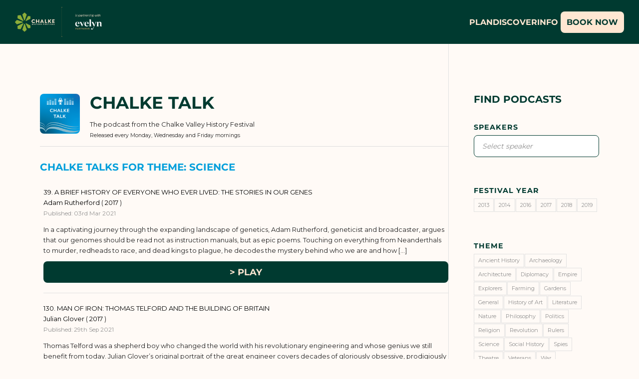

--- FILE ---
content_type: text/html; charset=UTF-8
request_url: https://www.chalkefestival.com/podcasts/theme/science/
body_size: 23104
content:
<!DOCTYPE html>
<html lang="en-GB" class="html_stretched responsive av-preloader-disabled  html_header_top html_logo_left html_main_nav_header html_menu_right html_custom html_header_sticky_disabled html_header_shrinking_disabled html_header_topbar_active html_mobile_menu_phone html_header_searchicon_disabled html_content_align_center html_header_unstick_top_disabled html_header_stretch_disabled html_av-overlay-full html_av-submenu-noclone html_entry_id_23415 av-cookies-no-cookie-consent av-no-preview av-default-lightbox html_text_menu_active av-mobile-menu-switch-default themeV2 themeV1">
<head>
<meta charset="UTF-8" />


<!-- mobile setting -->
<meta name="viewport" content="width=device-width, initial-scale=1">

<!-- Scripts/CSS and wp_head hook -->
<meta name='robots' content='index, follow, max-image-preview:large, max-snippet:-1, max-video-preview:-1' />

	<!-- This site is optimized with the Yoast SEO plugin v26.5 - https://yoast.com/wordpress/plugins/seo/ -->
	<title>Science Archives - Chalke History Festival</title>
	<link rel="canonical" href="https://www.chalkefestival.com/podcasts/theme/science/" />
	<meta property="og:locale" content="en_GB" />
	<meta property="og:type" content="article" />
	<meta property="og:title" content="Science Archives - Chalke History Festival" />
	<meta property="og:url" content="https://www.chalkefestival.com/podcasts/theme/science/" />
	<meta property="og:site_name" content="Chalke History Festival" />
	<meta property="og:image" content="https://www.chalkefestival.com/wp-content/uploads/2023/12/Generic-Yoast-image.png" />
	<meta property="og:image:width" content="1200" />
	<meta property="og:image:height" content="675" />
	<meta property="og:image:type" content="image/png" />
	<meta name="twitter:card" content="summary_large_image" />
	<meta name="twitter:site" content="@CVHISTORYFEST" />
	<script type="application/ld+json" class="yoast-schema-graph">{"@context":"https://schema.org","@graph":[{"@type":"CollectionPage","@id":"https://www.chalkefestival.com/podcasts/theme/science/","url":"https://www.chalkefestival.com/podcasts/theme/science/","name":"Science Archives - Chalke History Festival","isPartOf":{"@id":"https://www.chalkefestival.com/#website"},"breadcrumb":{"@id":"https://www.chalkefestival.com/podcasts/theme/science/#breadcrumb"},"inLanguage":"en-GB"},{"@type":"BreadcrumbList","@id":"https://www.chalkefestival.com/podcasts/theme/science/#breadcrumb","itemListElement":[{"@type":"ListItem","position":1,"name":"Home","item":"https://www.chalkefestival.com/"},{"@type":"ListItem","position":2,"name":"Science"}]},{"@type":"WebSite","@id":"https://www.chalkefestival.com/#website","url":"https://www.chalkefestival.com/","name":"Chalke History Festival","description":"The largest festival dedicated to history in the world","publisher":{"@id":"https://www.chalkefestival.com/#organization"},"potentialAction":[{"@type":"SearchAction","target":{"@type":"EntryPoint","urlTemplate":"https://www.chalkefestival.com/?s={search_term_string}"},"query-input":{"@type":"PropertyValueSpecification","valueRequired":true,"valueName":"search_term_string"}}],"inLanguage":"en-GB"},{"@type":"Organization","@id":"https://www.chalkefestival.com/#organization","name":"History Festival - Chalke Valley","url":"https://www.chalkefestival.com/","logo":{"@type":"ImageObject","inLanguage":"en-GB","@id":"https://www.chalkefestival.com/#/schema/logo/image/","url":"https://www.chalkefestival.com/wp-content/uploads/2023/12/footerLogo.svg","contentUrl":"https://www.chalkefestival.com/wp-content/uploads/2023/12/footerLogo.svg","width":129,"height":144,"caption":"History Festival - Chalke Valley"},"image":{"@id":"https://www.chalkefestival.com/#/schema/logo/image/"},"sameAs":["https://www.facebook.com/chalkevalleyhistoryfestival/","https://x.com/CVHISTORYFEST","https://www.instagram.com/chalkevalleyhistoryfestival/","https://www.youtube.com/c/CvhfOrgUk","https://www.tiktok.com/@chalkevalleyhistoryfest"]}]}</script>
	<!-- / Yoast SEO plugin. -->


<link rel='dns-prefetch' href='//static.klaviyo.com' />
<link rel="alternate" type="application/rss+xml" title="Chalke History Festival &raquo; Feed" href="https://www.chalkefestival.com/feed/" />
<link rel="alternate" type="application/rss+xml" title="Chalke History Festival &raquo; Comments Feed" href="https://www.chalkefestival.com/comments/feed/" />
<link rel="alternate" type="application/rss+xml" title="Chalke History Festival &raquo; Science Theme Feed" href="https://www.chalkefestival.com/podcasts/theme/science/feed/" />

<!-- google webfont font replacement -->

			<script type='text/javascript'>

				(function() {

					/*	check if webfonts are disabled by user setting via cookie - or user must opt in.	*/
					var html = document.getElementsByTagName('html')[0];
					var cookie_check = html.className.indexOf('av-cookies-needs-opt-in') >= 0 || html.className.indexOf('av-cookies-can-opt-out') >= 0;
					var allow_continue = true;
					var silent_accept_cookie = html.className.indexOf('av-cookies-user-silent-accept') >= 0;

					if( cookie_check && ! silent_accept_cookie )
					{
						if( ! document.cookie.match(/aviaCookieConsent/) || html.className.indexOf('av-cookies-session-refused') >= 0 )
						{
							allow_continue = false;
						}
						else
						{
							if( ! document.cookie.match(/aviaPrivacyRefuseCookiesHideBar/) )
							{
								allow_continue = false;
							}
							else if( ! document.cookie.match(/aviaPrivacyEssentialCookiesEnabled/) )
							{
								allow_continue = false;
							}
							else if( document.cookie.match(/aviaPrivacyGoogleWebfontsDisabled/) )
							{
								allow_continue = false;
							}
						}
					}

					if( allow_continue )
					{
						var f = document.createElement('link');

						f.type 	= 'text/css';
						f.rel 	= 'stylesheet';
						f.href 	= 'https://fonts.googleapis.com/css?family=Special+Elite%7COpen+Sans:400,600&display=auto';
						f.id 	= 'avia-google-webfont';

						document.getElementsByTagName('head')[0].appendChild(f);
					}
				})();

			</script>
			<style id='wp-img-auto-sizes-contain-inline-css' type='text/css'>
img:is([sizes=auto i],[sizes^="auto," i]){contain-intrinsic-size:3000px 1500px}
/*# sourceURL=wp-img-auto-sizes-contain-inline-css */
</style>
<style id='wp-block-library-inline-css' type='text/css'>
:root{--wp-block-synced-color:#7a00df;--wp-block-synced-color--rgb:122,0,223;--wp-bound-block-color:var(--wp-block-synced-color);--wp-editor-canvas-background:#ddd;--wp-admin-theme-color:#007cba;--wp-admin-theme-color--rgb:0,124,186;--wp-admin-theme-color-darker-10:#006ba1;--wp-admin-theme-color-darker-10--rgb:0,107,160.5;--wp-admin-theme-color-darker-20:#005a87;--wp-admin-theme-color-darker-20--rgb:0,90,135;--wp-admin-border-width-focus:2px}@media (min-resolution:192dpi){:root{--wp-admin-border-width-focus:1.5px}}.wp-element-button{cursor:pointer}:root .has-very-light-gray-background-color{background-color:#eee}:root .has-very-dark-gray-background-color{background-color:#313131}:root .has-very-light-gray-color{color:#eee}:root .has-very-dark-gray-color{color:#313131}:root .has-vivid-green-cyan-to-vivid-cyan-blue-gradient-background{background:linear-gradient(135deg,#00d084,#0693e3)}:root .has-purple-crush-gradient-background{background:linear-gradient(135deg,#34e2e4,#4721fb 50%,#ab1dfe)}:root .has-hazy-dawn-gradient-background{background:linear-gradient(135deg,#faaca8,#dad0ec)}:root .has-subdued-olive-gradient-background{background:linear-gradient(135deg,#fafae1,#67a671)}:root .has-atomic-cream-gradient-background{background:linear-gradient(135deg,#fdd79a,#004a59)}:root .has-nightshade-gradient-background{background:linear-gradient(135deg,#330968,#31cdcf)}:root .has-midnight-gradient-background{background:linear-gradient(135deg,#020381,#2874fc)}:root{--wp--preset--font-size--normal:16px;--wp--preset--font-size--huge:42px}.has-regular-font-size{font-size:1em}.has-larger-font-size{font-size:2.625em}.has-normal-font-size{font-size:var(--wp--preset--font-size--normal)}.has-huge-font-size{font-size:var(--wp--preset--font-size--huge)}.has-text-align-center{text-align:center}.has-text-align-left{text-align:left}.has-text-align-right{text-align:right}.has-fit-text{white-space:nowrap!important}#end-resizable-editor-section{display:none}.aligncenter{clear:both}.items-justified-left{justify-content:flex-start}.items-justified-center{justify-content:center}.items-justified-right{justify-content:flex-end}.items-justified-space-between{justify-content:space-between}.screen-reader-text{border:0;clip-path:inset(50%);height:1px;margin:-1px;overflow:hidden;padding:0;position:absolute;width:1px;word-wrap:normal!important}.screen-reader-text:focus{background-color:#ddd;clip-path:none;color:#444;display:block;font-size:1em;height:auto;left:5px;line-height:normal;padding:15px 23px 14px;text-decoration:none;top:5px;width:auto;z-index:100000}html :where(.has-border-color){border-style:solid}html :where([style*=border-top-color]){border-top-style:solid}html :where([style*=border-right-color]){border-right-style:solid}html :where([style*=border-bottom-color]){border-bottom-style:solid}html :where([style*=border-left-color]){border-left-style:solid}html :where([style*=border-width]){border-style:solid}html :where([style*=border-top-width]){border-top-style:solid}html :where([style*=border-right-width]){border-right-style:solid}html :where([style*=border-bottom-width]){border-bottom-style:solid}html :where([style*=border-left-width]){border-left-style:solid}html :where(img[class*=wp-image-]){height:auto;max-width:100%}:where(figure){margin:0 0 1em}html :where(.is-position-sticky){--wp-admin--admin-bar--position-offset:var(--wp-admin--admin-bar--height,0px)}@media screen and (max-width:600px){html :where(.is-position-sticky){--wp-admin--admin-bar--position-offset:0px}}

/*# sourceURL=wp-block-library-inline-css */
</style><style id='global-styles-inline-css' type='text/css'>
:root{--wp--preset--aspect-ratio--square: 1;--wp--preset--aspect-ratio--4-3: 4/3;--wp--preset--aspect-ratio--3-4: 3/4;--wp--preset--aspect-ratio--3-2: 3/2;--wp--preset--aspect-ratio--2-3: 2/3;--wp--preset--aspect-ratio--16-9: 16/9;--wp--preset--aspect-ratio--9-16: 9/16;--wp--preset--color--black: #000000;--wp--preset--color--cyan-bluish-gray: #abb8c3;--wp--preset--color--white: #ffffff;--wp--preset--color--pale-pink: #f78da7;--wp--preset--color--vivid-red: #cf2e2e;--wp--preset--color--luminous-vivid-orange: #ff6900;--wp--preset--color--luminous-vivid-amber: #fcb900;--wp--preset--color--light-green-cyan: #7bdcb5;--wp--preset--color--vivid-green-cyan: #00d084;--wp--preset--color--pale-cyan-blue: #8ed1fc;--wp--preset--color--vivid-cyan-blue: #0693e3;--wp--preset--color--vivid-purple: #9b51e0;--wp--preset--color--metallic-red: #b02b2c;--wp--preset--color--maximum-yellow-red: #edae44;--wp--preset--color--yellow-sun: #eeee22;--wp--preset--color--palm-leaf: #83a846;--wp--preset--color--aero: #7bb0e7;--wp--preset--color--old-lavender: #745f7e;--wp--preset--color--steel-teal: #5f8789;--wp--preset--color--raspberry-pink: #d65799;--wp--preset--color--medium-turquoise: #4ecac2;--wp--preset--gradient--vivid-cyan-blue-to-vivid-purple: linear-gradient(135deg,rgb(6,147,227) 0%,rgb(155,81,224) 100%);--wp--preset--gradient--light-green-cyan-to-vivid-green-cyan: linear-gradient(135deg,rgb(122,220,180) 0%,rgb(0,208,130) 100%);--wp--preset--gradient--luminous-vivid-amber-to-luminous-vivid-orange: linear-gradient(135deg,rgb(252,185,0) 0%,rgb(255,105,0) 100%);--wp--preset--gradient--luminous-vivid-orange-to-vivid-red: linear-gradient(135deg,rgb(255,105,0) 0%,rgb(207,46,46) 100%);--wp--preset--gradient--very-light-gray-to-cyan-bluish-gray: linear-gradient(135deg,rgb(238,238,238) 0%,rgb(169,184,195) 100%);--wp--preset--gradient--cool-to-warm-spectrum: linear-gradient(135deg,rgb(74,234,220) 0%,rgb(151,120,209) 20%,rgb(207,42,186) 40%,rgb(238,44,130) 60%,rgb(251,105,98) 80%,rgb(254,248,76) 100%);--wp--preset--gradient--blush-light-purple: linear-gradient(135deg,rgb(255,206,236) 0%,rgb(152,150,240) 100%);--wp--preset--gradient--blush-bordeaux: linear-gradient(135deg,rgb(254,205,165) 0%,rgb(254,45,45) 50%,rgb(107,0,62) 100%);--wp--preset--gradient--luminous-dusk: linear-gradient(135deg,rgb(255,203,112) 0%,rgb(199,81,192) 50%,rgb(65,88,208) 100%);--wp--preset--gradient--pale-ocean: linear-gradient(135deg,rgb(255,245,203) 0%,rgb(182,227,212) 50%,rgb(51,167,181) 100%);--wp--preset--gradient--electric-grass: linear-gradient(135deg,rgb(202,248,128) 0%,rgb(113,206,126) 100%);--wp--preset--gradient--midnight: linear-gradient(135deg,rgb(2,3,129) 0%,rgb(40,116,252) 100%);--wp--preset--font-size--small: 1rem;--wp--preset--font-size--medium: 1.125rem;--wp--preset--font-size--large: 1.75rem;--wp--preset--font-size--x-large: clamp(1.75rem, 3vw, 2.25rem);--wp--preset--spacing--20: 0.44rem;--wp--preset--spacing--30: 0.67rem;--wp--preset--spacing--40: 1rem;--wp--preset--spacing--50: 1.5rem;--wp--preset--spacing--60: 2.25rem;--wp--preset--spacing--70: 3.38rem;--wp--preset--spacing--80: 5.06rem;--wp--preset--shadow--natural: 6px 6px 9px rgba(0, 0, 0, 0.2);--wp--preset--shadow--deep: 12px 12px 50px rgba(0, 0, 0, 0.4);--wp--preset--shadow--sharp: 6px 6px 0px rgba(0, 0, 0, 0.2);--wp--preset--shadow--outlined: 6px 6px 0px -3px rgb(255, 255, 255), 6px 6px rgb(0, 0, 0);--wp--preset--shadow--crisp: 6px 6px 0px rgb(0, 0, 0);}:root { --wp--style--global--content-size: 800px;--wp--style--global--wide-size: 1130px; }:where(body) { margin: 0; }.wp-site-blocks > .alignleft { float: left; margin-right: 2em; }.wp-site-blocks > .alignright { float: right; margin-left: 2em; }.wp-site-blocks > .aligncenter { justify-content: center; margin-left: auto; margin-right: auto; }:where(.is-layout-flex){gap: 0.5em;}:where(.is-layout-grid){gap: 0.5em;}.is-layout-flow > .alignleft{float: left;margin-inline-start: 0;margin-inline-end: 2em;}.is-layout-flow > .alignright{float: right;margin-inline-start: 2em;margin-inline-end: 0;}.is-layout-flow > .aligncenter{margin-left: auto !important;margin-right: auto !important;}.is-layout-constrained > .alignleft{float: left;margin-inline-start: 0;margin-inline-end: 2em;}.is-layout-constrained > .alignright{float: right;margin-inline-start: 2em;margin-inline-end: 0;}.is-layout-constrained > .aligncenter{margin-left: auto !important;margin-right: auto !important;}.is-layout-constrained > :where(:not(.alignleft):not(.alignright):not(.alignfull)){max-width: var(--wp--style--global--content-size);margin-left: auto !important;margin-right: auto !important;}.is-layout-constrained > .alignwide{max-width: var(--wp--style--global--wide-size);}body .is-layout-flex{display: flex;}.is-layout-flex{flex-wrap: wrap;align-items: center;}.is-layout-flex > :is(*, div){margin: 0;}body .is-layout-grid{display: grid;}.is-layout-grid > :is(*, div){margin: 0;}body{padding-top: 0px;padding-right: 0px;padding-bottom: 0px;padding-left: 0px;}a:where(:not(.wp-element-button)){text-decoration: underline;}:root :where(.wp-element-button, .wp-block-button__link){background-color: #32373c;border-width: 0;color: #fff;font-family: inherit;font-size: inherit;font-style: inherit;font-weight: inherit;letter-spacing: inherit;line-height: inherit;padding-top: calc(0.667em + 2px);padding-right: calc(1.333em + 2px);padding-bottom: calc(0.667em + 2px);padding-left: calc(1.333em + 2px);text-decoration: none;text-transform: inherit;}.has-black-color{color: var(--wp--preset--color--black) !important;}.has-cyan-bluish-gray-color{color: var(--wp--preset--color--cyan-bluish-gray) !important;}.has-white-color{color: var(--wp--preset--color--white) !important;}.has-pale-pink-color{color: var(--wp--preset--color--pale-pink) !important;}.has-vivid-red-color{color: var(--wp--preset--color--vivid-red) !important;}.has-luminous-vivid-orange-color{color: var(--wp--preset--color--luminous-vivid-orange) !important;}.has-luminous-vivid-amber-color{color: var(--wp--preset--color--luminous-vivid-amber) !important;}.has-light-green-cyan-color{color: var(--wp--preset--color--light-green-cyan) !important;}.has-vivid-green-cyan-color{color: var(--wp--preset--color--vivid-green-cyan) !important;}.has-pale-cyan-blue-color{color: var(--wp--preset--color--pale-cyan-blue) !important;}.has-vivid-cyan-blue-color{color: var(--wp--preset--color--vivid-cyan-blue) !important;}.has-vivid-purple-color{color: var(--wp--preset--color--vivid-purple) !important;}.has-metallic-red-color{color: var(--wp--preset--color--metallic-red) !important;}.has-maximum-yellow-red-color{color: var(--wp--preset--color--maximum-yellow-red) !important;}.has-yellow-sun-color{color: var(--wp--preset--color--yellow-sun) !important;}.has-palm-leaf-color{color: var(--wp--preset--color--palm-leaf) !important;}.has-aero-color{color: var(--wp--preset--color--aero) !important;}.has-old-lavender-color{color: var(--wp--preset--color--old-lavender) !important;}.has-steel-teal-color{color: var(--wp--preset--color--steel-teal) !important;}.has-raspberry-pink-color{color: var(--wp--preset--color--raspberry-pink) !important;}.has-medium-turquoise-color{color: var(--wp--preset--color--medium-turquoise) !important;}.has-black-background-color{background-color: var(--wp--preset--color--black) !important;}.has-cyan-bluish-gray-background-color{background-color: var(--wp--preset--color--cyan-bluish-gray) !important;}.has-white-background-color{background-color: var(--wp--preset--color--white) !important;}.has-pale-pink-background-color{background-color: var(--wp--preset--color--pale-pink) !important;}.has-vivid-red-background-color{background-color: var(--wp--preset--color--vivid-red) !important;}.has-luminous-vivid-orange-background-color{background-color: var(--wp--preset--color--luminous-vivid-orange) !important;}.has-luminous-vivid-amber-background-color{background-color: var(--wp--preset--color--luminous-vivid-amber) !important;}.has-light-green-cyan-background-color{background-color: var(--wp--preset--color--light-green-cyan) !important;}.has-vivid-green-cyan-background-color{background-color: var(--wp--preset--color--vivid-green-cyan) !important;}.has-pale-cyan-blue-background-color{background-color: var(--wp--preset--color--pale-cyan-blue) !important;}.has-vivid-cyan-blue-background-color{background-color: var(--wp--preset--color--vivid-cyan-blue) !important;}.has-vivid-purple-background-color{background-color: var(--wp--preset--color--vivid-purple) !important;}.has-metallic-red-background-color{background-color: var(--wp--preset--color--metallic-red) !important;}.has-maximum-yellow-red-background-color{background-color: var(--wp--preset--color--maximum-yellow-red) !important;}.has-yellow-sun-background-color{background-color: var(--wp--preset--color--yellow-sun) !important;}.has-palm-leaf-background-color{background-color: var(--wp--preset--color--palm-leaf) !important;}.has-aero-background-color{background-color: var(--wp--preset--color--aero) !important;}.has-old-lavender-background-color{background-color: var(--wp--preset--color--old-lavender) !important;}.has-steel-teal-background-color{background-color: var(--wp--preset--color--steel-teal) !important;}.has-raspberry-pink-background-color{background-color: var(--wp--preset--color--raspberry-pink) !important;}.has-medium-turquoise-background-color{background-color: var(--wp--preset--color--medium-turquoise) !important;}.has-black-border-color{border-color: var(--wp--preset--color--black) !important;}.has-cyan-bluish-gray-border-color{border-color: var(--wp--preset--color--cyan-bluish-gray) !important;}.has-white-border-color{border-color: var(--wp--preset--color--white) !important;}.has-pale-pink-border-color{border-color: var(--wp--preset--color--pale-pink) !important;}.has-vivid-red-border-color{border-color: var(--wp--preset--color--vivid-red) !important;}.has-luminous-vivid-orange-border-color{border-color: var(--wp--preset--color--luminous-vivid-orange) !important;}.has-luminous-vivid-amber-border-color{border-color: var(--wp--preset--color--luminous-vivid-amber) !important;}.has-light-green-cyan-border-color{border-color: var(--wp--preset--color--light-green-cyan) !important;}.has-vivid-green-cyan-border-color{border-color: var(--wp--preset--color--vivid-green-cyan) !important;}.has-pale-cyan-blue-border-color{border-color: var(--wp--preset--color--pale-cyan-blue) !important;}.has-vivid-cyan-blue-border-color{border-color: var(--wp--preset--color--vivid-cyan-blue) !important;}.has-vivid-purple-border-color{border-color: var(--wp--preset--color--vivid-purple) !important;}.has-metallic-red-border-color{border-color: var(--wp--preset--color--metallic-red) !important;}.has-maximum-yellow-red-border-color{border-color: var(--wp--preset--color--maximum-yellow-red) !important;}.has-yellow-sun-border-color{border-color: var(--wp--preset--color--yellow-sun) !important;}.has-palm-leaf-border-color{border-color: var(--wp--preset--color--palm-leaf) !important;}.has-aero-border-color{border-color: var(--wp--preset--color--aero) !important;}.has-old-lavender-border-color{border-color: var(--wp--preset--color--old-lavender) !important;}.has-steel-teal-border-color{border-color: var(--wp--preset--color--steel-teal) !important;}.has-raspberry-pink-border-color{border-color: var(--wp--preset--color--raspberry-pink) !important;}.has-medium-turquoise-border-color{border-color: var(--wp--preset--color--medium-turquoise) !important;}.has-vivid-cyan-blue-to-vivid-purple-gradient-background{background: var(--wp--preset--gradient--vivid-cyan-blue-to-vivid-purple) !important;}.has-light-green-cyan-to-vivid-green-cyan-gradient-background{background: var(--wp--preset--gradient--light-green-cyan-to-vivid-green-cyan) !important;}.has-luminous-vivid-amber-to-luminous-vivid-orange-gradient-background{background: var(--wp--preset--gradient--luminous-vivid-amber-to-luminous-vivid-orange) !important;}.has-luminous-vivid-orange-to-vivid-red-gradient-background{background: var(--wp--preset--gradient--luminous-vivid-orange-to-vivid-red) !important;}.has-very-light-gray-to-cyan-bluish-gray-gradient-background{background: var(--wp--preset--gradient--very-light-gray-to-cyan-bluish-gray) !important;}.has-cool-to-warm-spectrum-gradient-background{background: var(--wp--preset--gradient--cool-to-warm-spectrum) !important;}.has-blush-light-purple-gradient-background{background: var(--wp--preset--gradient--blush-light-purple) !important;}.has-blush-bordeaux-gradient-background{background: var(--wp--preset--gradient--blush-bordeaux) !important;}.has-luminous-dusk-gradient-background{background: var(--wp--preset--gradient--luminous-dusk) !important;}.has-pale-ocean-gradient-background{background: var(--wp--preset--gradient--pale-ocean) !important;}.has-electric-grass-gradient-background{background: var(--wp--preset--gradient--electric-grass) !important;}.has-midnight-gradient-background{background: var(--wp--preset--gradient--midnight) !important;}.has-small-font-size{font-size: var(--wp--preset--font-size--small) !important;}.has-medium-font-size{font-size: var(--wp--preset--font-size--medium) !important;}.has-large-font-size{font-size: var(--wp--preset--font-size--large) !important;}.has-x-large-font-size{font-size: var(--wp--preset--font-size--x-large) !important;}
/*# sourceURL=global-styles-inline-css */
</style>

<link rel='stylesheet' id='contact-form-7-css' href='https://www.chalkefestival.com/wp-content/plugins/contact-form-7/includes/css/styles.css?ver=6.1.4' type='text/css' media='all' />
<link rel='stylesheet' id='ctf_styles-css' href='https://www.chalkefestival.com/wp-content/plugins/custom-twitter-feeds/css/ctf-styles.min.css?ver=2.3.1' type='text/css' media='all' />
<link rel='stylesheet' id='avia-merged-styles-css' href='https://www.chalkefestival.com/wp-content/uploads/dynamic_avia/avia-merged-styles-e9bf7a85893cdb33b5a5d4c8b72a2b7e---67f66784c8f63.css' type='text/css' media='all' />
<script type="text/javascript" src="https://www.chalkefestival.com/wp-includes/js/jquery/jquery.min.js?ver=3.7.1" id="jquery-core-js"></script>
<script type="text/javascript" src="https://www.chalkefestival.com/wp-includes/js/jquery/jquery-migrate.min.js?ver=3.4.1" id="jquery-migrate-js"></script>
<script type="text/javascript" src="https://www.chalkefestival.com/wp-content/uploads/dynamic_avia/avia-head-scripts-21493abf54cf5bbd4048fee9736d8fa8---67f6678507636.js" id="avia-head-scripts-js"></script>
<link rel="https://api.w.org/" href="https://www.chalkefestival.com/wp-json/" /><link rel="EditURI" type="application/rsd+xml" title="RSD" href="https://www.chalkefestival.com/xmlrpc.php?rsd" />
<!-- Google Tag Manager -->

<script>(function(w,d,s,l,i){w[l]=w[l]||[];w[l].push({'gtm.start':

new Date().getTime(),event:'gtm.js'});var f=d.getElementsByTagName(s)[0],

j=d.createElement(s),dl=l!='dataLayer'?'&l='+l:'';j.async=true;j.src=

'https://www.googletagmanager.com/gtm.js?id='+i+dl;f.parentNode.insertBefore(j,f);

})(window,document,'script','dataLayer','GTM-PBRWBMGM');</script>

<!-- End Google Tag Manager --><link rel="profile" href="http://gmpg.org/xfn/11" />
<link rel="alternate" type="application/rss+xml" title="Chalke History Festival RSS2 Feed" href="https://www.chalkefestival.com/feed/" />
<link rel="pingback" href="https://www.chalkefestival.com/xmlrpc.php" />

<style type='text/css' media='screen'>
 #top #header_main > .container, #top #header_main > .container .main_menu  .av-main-nav > li > a, #top #header_main #menu-item-shop .cart_dropdown_link{ height:160px; line-height: 160px; }
 .html_top_nav_header .av-logo-container{ height:160px;  }
 .html_header_top.html_header_sticky #top #wrap_all #main{ padding-top:190px; } 
</style>
<!--[if lt IE 9]><script src="https://www.chalkefestival.com/wp-content/themes/enfold/js/html5shiv.js"></script><![endif]-->


<!-- To speed up the rendering and to display the site as fast as possible to the user we include some styles and scripts for above the fold content inline -->
<script type="text/javascript">'use strict';var avia_is_mobile=!1;if(/Android|webOS|iPhone|iPad|iPod|BlackBerry|IEMobile|Opera Mini/i.test(navigator.userAgent)&&'ontouchstart' in document.documentElement){avia_is_mobile=!0;document.documentElement.className+=' avia_mobile '}
else{document.documentElement.className+=' avia_desktop '};document.documentElement.className+=' js_active ';(function(){var e=['-webkit-','-moz-','-ms-',''],n='',o=!1,a=!1;for(var t in e){if(e[t]+'transform' in document.documentElement.style){o=!0;n=e[t]+'transform'};if(e[t]+'perspective' in document.documentElement.style){a=!0}};if(o){document.documentElement.className+=' avia_transform '};if(a){document.documentElement.className+=' avia_transform3d '};if(typeof document.getElementsByClassName=='function'&&typeof document.documentElement.getBoundingClientRect=='function'&&avia_is_mobile==!1){if(n&&window.innerHeight>0){setTimeout(function(){var e=0,o={},a=0,t=document.getElementsByClassName('av-parallax'),i=window.pageYOffset||document.documentElement.scrollTop;for(e=0;e<t.length;e++){t[e].style.top='0px';o=t[e].getBoundingClientRect();a=Math.ceil((window.innerHeight+i-o.top)*0.3);t[e].style[n]='translate(0px, '+a+'px)';t[e].style.top='auto';t[e].className+=' enabled-parallax '}},50)}}})();</script><style type="text/css">
		@font-face {font-family: 'entypo-fontello'; font-weight: normal; font-style: normal; font-display: auto;
		src: url('https://www.chalkefestival.com/wp-content/themes/enfold/config-templatebuilder/avia-template-builder/assets/fonts/entypo-fontello.woff2') format('woff2'),
		url('https://www.chalkefestival.com/wp-content/themes/enfold/config-templatebuilder/avia-template-builder/assets/fonts/entypo-fontello.woff') format('woff'),
		url('https://www.chalkefestival.com/wp-content/themes/enfold/config-templatebuilder/avia-template-builder/assets/fonts/entypo-fontello.ttf') format('truetype'),
		url('https://www.chalkefestival.com/wp-content/themes/enfold/config-templatebuilder/avia-template-builder/assets/fonts/entypo-fontello.svg#entypo-fontello') format('svg'),
		url('https://www.chalkefestival.com/wp-content/themes/enfold/config-templatebuilder/avia-template-builder/assets/fonts/entypo-fontello.eot'),
		url('https://www.chalkefestival.com/wp-content/themes/enfold/config-templatebuilder/avia-template-builder/assets/fonts/entypo-fontello.eot?#iefix') format('embedded-opentype');
		} #top .avia-font-entypo-fontello, body .avia-font-entypo-fontello, html body [data-av_iconfont='entypo-fontello']:before{ font-family: 'entypo-fontello'; }
		</style>

<!--
Debugging Info for Theme support: 

Theme: Enfold
Version: 5.6.8
Installed: enfold
AviaFramework Version: 5.6
AviaBuilder Version: 5.3
aviaElementManager Version: 1.0.1
- - - - - - - - - - -
ChildTheme: Enfold Child
ChildTheme Version: 1.0
ChildTheme Installed: enfold

- - - - - - - - - - -
ML:512-PU:44-PLA:18
WP:6.9
Compress: CSS:all theme files - JS:all theme files
Updates: enabled - token has changed and not verified
PLAu:18
-->        <script type="text/javascript">
        /*! modernizr 3.6.0 (Custom Build) | MIT *
        * https://modernizr.com/download/?-cssanimations-csstransforms-csstransforms3d-csstransitions-touchevents-setclasses-cssclassprefix:has- !*/
        !function(e,n,t){function r(e,n){return typeof e===n}function s(){var e,n,t,s,o,i,a;for(var l in S)if(S.hasOwnProperty(l)){if(e=[],n=S[l],n.name&&(e.push(n.name.toLowerCase()),n.options&&n.options.aliases&&n.options.aliases.length))for(t=0;t<n.options.aliases.length;t++)e.push(n.options.aliases[t].toLowerCase());for(s=r(n.fn,"function")?n.fn():n.fn,o=0;o<e.length;o++)i=e[o],a=i.split("."),1===a.length?Modernizr[a[0]]=s:(!Modernizr[a[0]]||Modernizr[a[0]]instanceof Boolean||(Modernizr[a[0]]=new Boolean(Modernizr[a[0]])),Modernizr[a[0]][a[1]]=s),C.push((s?"":"no-")+a.join("-"))}}function o(e){var n=x.className,t=Modernizr._config.classPrefix||"";if(b&&(n=n.baseVal),Modernizr._config.enableJSClass){var r=new RegExp("(^|\\s)"+t+"no-js(\\s|$)");n=n.replace(r,"$1"+t+"js$2")}Modernizr._config.enableClasses&&(n+=" "+t+e.join(" "+t),b?x.className.baseVal=n:x.className=n)}function i(){return"function"!=typeof n.createElement?n.createElement(arguments[0]):b?n.createElementNS.call(n,"http://www.w3.org/2000/svg",arguments[0]):n.createElement.apply(n,arguments)}function a(){var e=n.body;return e||(e=i(b?"svg":"body"),e.fake=!0),e}function l(e,t,r,s){var o,l,u,f,c="modernizr",d=i("div"),p=a();if(parseInt(r,10))for(;r--;)u=i("div"),u.id=s?s[r]:c+(r+1),d.appendChild(u);return o=i("style"),o.type="text/css",o.id="s"+c,(p.fake?p:d).appendChild(o),p.appendChild(d),o.styleSheet?o.styleSheet.cssText=e:o.appendChild(n.createTextNode(e)),d.id=c,p.fake&&(p.style.background="",p.style.overflow="hidden",f=x.style.overflow,x.style.overflow="hidden",x.appendChild(p)),l=t(d,e),p.fake?(p.parentNode.removeChild(p),x.style.overflow=f,x.offsetHeight):d.parentNode.removeChild(d),!!l}function u(e,n){return!!~(""+e).indexOf(n)}function f(e){return e.replace(/([a-z])-([a-z])/g,function(e,n,t){return n+t.toUpperCase()}).replace(/^-/,"")}function c(e,n){return function(){return e.apply(n,arguments)}}function d(e,n,t){var s;for(var o in e)if(e[o]in n)return t===!1?e[o]:(s=n[e[o]],r(s,"function")?c(s,t||n):s);return!1}function p(n,t,r){var s;if("getComputedStyle"in e){s=getComputedStyle.call(e,n,t);var o=e.console;if(null!==s)r&&(s=s.getPropertyValue(r));else if(o){var i=o.error?"error":"log";o[i].call(o,"getComputedStyle returning null, its possible modernizr test results are inaccurate")}}else s=!t&&n.currentStyle&&n.currentStyle[r];return s}function m(e){return e.replace(/([A-Z])/g,function(e,n){return"-"+n.toLowerCase()}).replace(/^ms-/,"-ms-")}function v(n,r){var s=n.length;if("CSS"in e&&"supports"in e.CSS){for(;s--;)if(e.CSS.supports(m(n[s]),r))return!0;return!1}if("CSSSupportsRule"in e){for(var o=[];s--;)o.push("("+m(n[s])+":"+r+")");return o=o.join(" or "),l("@supports ("+o+") { #modernizr { position: absolute; } }",function(e){return"absolute"==p(e,null,"position")})}return t}function h(e,n,s,o){function a(){c&&(delete k.style,delete k.modElem)}if(o=r(o,"undefined")?!1:o,!r(s,"undefined")){var l=v(e,s);if(!r(l,"undefined"))return l}for(var c,d,p,m,h,y=["modernizr","tspan","samp"];!k.style&&y.length;)c=!0,k.modElem=i(y.shift()),k.style=k.modElem.style;for(p=e.length,d=0;p>d;d++)if(m=e[d],h=k.style[m],u(m,"-")&&(m=f(m)),k.style[m]!==t){if(o||r(s,"undefined"))return a(),"pfx"==n?m:!0;try{k.style[m]=s}catch(g){}if(k.style[m]!=h)return a(),"pfx"==n?m:!0}return a(),!1}function y(e,n,t,s,o){var i=e.charAt(0).toUpperCase()+e.slice(1),a=(e+" "+N.join(i+" ")+i).split(" ");return r(n,"string")||r(n,"undefined")?h(a,n,s,o):(a=(e+" "+j.join(i+" ")+i).split(" "),d(a,n,t))}function g(e,n,r){return y(e,t,t,n,r)}var C=[],S=[],w={_version:"3.6.0",_config:{classPrefix:"has-",enableClasses:!0,enableJSClass:!0,usePrefixes:!0},_q:[],on:function(e,n){var t=this;setTimeout(function(){n(t[e])},0)},addTest:function(e,n,t){S.push({name:e,fn:n,options:t})},addAsyncTest:function(e){S.push({name:null,fn:e})}},Modernizr=function(){};Modernizr.prototype=w,Modernizr=new Modernizr;var _=w._config.usePrefixes?" -webkit- -moz- -o- -ms- ".split(" "):["",""];w._prefixes=_;var x=n.documentElement,b="svg"===x.nodeName.toLowerCase(),T="CSS"in e&&"supports"in e.CSS,z="supportsCSS"in e;Modernizr.addTest("supports",T||z);var P=w.testStyles=l;Modernizr.addTest("touchevents",function(){var t;if("ontouchstart"in e||e.DocumentTouch&&n instanceof DocumentTouch)t=!0;else{var r=["@media (",_.join("touch-enabled),("),"heartz",")","{#modernizr{top:9px;position:absolute}}"].join("");P(r,function(e){t=9===e.offsetTop})}return t});var E="Moz O ms Webkit",N=w._config.usePrefixes?E.split(" "):[];w._cssomPrefixes=N;var j=w._config.usePrefixes?E.toLowerCase().split(" "):[];w._domPrefixes=j;var A={elem:i("modernizr")};Modernizr._q.push(function(){delete A.elem});var k={style:A.elem.style};Modernizr._q.unshift(function(){delete k.style}),w.testAllProps=y,w.testAllProps=g,Modernizr.addTest("cssanimations",g("animationName","a",!0)),Modernizr.addTest("csstransforms",function(){return-1===navigator.userAgent.indexOf("Android 2.")&&g("transform","scale(1)",!0)}),Modernizr.addTest("csstransforms3d",function(){return!!g("perspective","1px",!0)}),Modernizr.addTest("csstransitions",g("transition","all",!0)),s(),o(C),delete w.addTest,delete w.addAsyncTest;for(var q=0;q<Modernizr._q.length;q++)Modernizr._q[q]();e.Modernizr=Modernizr}(window,document);
        </script>
        <link rel='stylesheet' href='https://www.chalkefestival.com/wp-content/themes/enfold/assets/css/fonts.css' type='text/css' media='all' />
        <link rel='stylesheet' href='https://www.chalkefestival.com/wp-content/themes/enfold/assets/css/common.css' type='text/css' media='all' />
        <link rel='stylesheet' href='https://www.chalkefestival.com/wp-content/themes/enfold/assets/css/magnific-popup.css' type='text/css' media='all' />
        <link rel='stylesheet' href='https://www.chalkefestival.com/wp-content/themes/enfold/assets/css/jquery.bxslider.css' type='text/css' media='all' />
        <link rel='stylesheet' href='https://www.chalkefestival.com/wp-content/themes/enfold/assets/css/animate.min.css' type='text/css' media='all' />
        <link rel='stylesheet' href='https://www.chalkefestival.com/wp-content/themes/enfold/assets/css/swiper.css' type='text/css' media='all' />
		<link rel="stylesheet" href="https://www.chalkefestival.com/wp-content/themes/enfold/css/grid.css?ver=5.6.8">
		<link rel="stylesheet" href="https://www.chalkefestival.com/wp-content/themes/enfold/css/shortcodes.css?ver=5.6.8">
		<link rel="stylesheet" href="https://www.chalkefestival.com/wp-content/themes/enfold/css/layout.css?ver=5.6.8">
		<link rel="stylesheet" href="https://www.chalkefestival.com/wp-content/themes/enfold/css/custom.css?ver=5.6.8">
		<link rel="stylesheet" href="https://www.chalkefestival.com/wp-content/themes/enfold/css/base.css?ver=5.6.8">
		<link rel='stylesheet' href='https://www.chalkefestival.com/wp-content/themes/enfold/assets/css/stylesheet.css?v=4.1' type='text/css' media='all' />
        <link rel='stylesheet' href='https://www.chalkefestival.com/wp-content/themes/enfold/assets/css/responsive.css?v=4.1' type='text/css' media='all' />
        <script type="text/javascript" src="https://www.chalkefestival.com/wp-content/themes/enfold/assets/js/libs/jquery.min.js"></script>
        <script type="text/javascript" src="https://www.chalkefestival.com/wp-content/themes/enfold/assets/js/libs/jquery.magnific-popup.min.js"></script>
        <script type="text/javascript" src="https://www.chalkefestival.com/wp-content/themes/enfold/assets/js/libs/jquery.bxslider.min.js"></script>
        <script type="text/javascript" src="https://www.chalkefestival.com/wp-content/themes/enfold/assets/js/libs/gsap.min.js"></script>
        <script type="text/javascript" src="https://www.chalkefestival.com/wp-content/themes/enfold/assets/js/libs/gsap.scrollTrigger.min.js"></script>
        <script type="text/javascript" src="https://www.chalkefestival.com/wp-content/themes/enfold/assets/js/libs/wow.min.js"></script>
        <script type="text/javascript" src="https://www.chalkefestival.com/wp-content/themes/enfold/assets/js/libs/swiper.min.js"></script>
        <script type="text/javascript" src="https://www.chalkefestival.com/wp-content/themes/enfold/assets/js/libs/jquery.matchHeight.js"></script>
        <script type="text/javascript" src="https://www.chalkefestival.com/wp-content/themes/enfold/assets/js/utils/popup.js"></script>
        <script type="text/javascript" src="https://www.chalkefestival.com/wp-content/themes/enfold/assets/js/libs/isinviewport.js"></script>
        <script type="text/javascript" src="https://www.chalkefestival.com/wp-content/themes/enfold/assets/js/utils/browser.js?v=1.4"></script>
        <script type="text/javascript" src="https://www.chalkefestival.com/wp-content/themes/enfold/assets/js/utils/utils.js"></script>
        <script type="text/javascript" src="https://www.chalkefestival.com/wp-content/themes/enfold/assets/js/utils/video.js"></script>
        <script type="text/javascript" src="https://www.chalkefestival.com/wp-content/themes/enfold/assets/js/script.js"></script>
		<!-- Chrome, Firefox OS and Opera -->
		<meta name="theme-color" content="#003A30">
        <!-- Windows Phone -->
        <meta name="msapplication-navbutton-color" content="#003A30">
        <!-- iOS Safari -->
        <meta name="apple-mobile-web-app-status-bar-style" content="#003A30">
</head>

<body id="top" class="archive tax-theme term-science term-108 wp-theme-enfold wp-child-theme-enfold-child stretched rtl_columns av-curtain-footer av-curtain-numeric special_elite open_sans  avia-responsive-images-support" itemscope="itemscope" itemtype="https://schema.org/WebPage" >

	<!-- Google Tag Manager (noscript) -->

<noscript>
	<iframe src=https://www.googletagmanager.com/ns.html?id=GTM-PBRWBMGM height="0" width="0" style="display:none;visibility:hidden"></iframe>
</noscript>

<!-- End Google Tag Manager (noscript) -->
	<div id='wrap_all'>
		
	
			            <div class="header headerV2">
                <div class="headerWrap headerWrapV2">
                    <div class="headerLogoWrap">
                        <div class="headerLogoImageWrap">
                            <a href="https://www.chalkefestival.com" class="logov2">
                                <img class="logoImage" src="https://www.chalkefestival.com/wp-content/themes/enfold/assets/images/footerLogo.png" />
                                <img class="logoImage stick" src="https://www.chalkefestival.com/wp-content/themes/enfold/assets/images/Chalke_Logo.svg" />
                                <div class="logoImageText">
                                    <span class="logoName">CHALKE</span>
                                    <span class="logoSubTitle">HISTORY FESTIVAL</span>
                                </div>
                            </a>
                        </div>
                        <div class="headerLogoTextWrap">
                            <p class="headerText"><span class="headerLine"></span> 22 - 28 June 2026 - Broad Chalke, Salisbury</p>
                        </div>
                    </div>
                    <div class="headerMenuWrap">
                        <div class="headerMainMenu">
                                                                    <a data-sub-menu="subMenuItemWrap1" class="menuItem desktopMenuItemV2 menuItemV2 subMenu link">PLAN</a>
                                                                    <a data-sub-menu="subMenuItemWrap2" class="menuItem desktopMenuItemV2 menuItemV2 subMenu link">DISCOVER</a>
                                                                    <a data-sub-menu="subMenuItemWrap3" class="menuItem desktopMenuItemV2 menuItemV2 subMenu link">INFO</a>
                                                                    <a class="menuItem desktopMenuItemV2 menuItemV2 internal link" href='https://www.chalkefestival.com/tickets/'>BOOK NOW</a>
                                                    </div>
                        <div class="mobileMenu">
                            <div class="mobileMenuLine line"></div>
                        </div>
                    </div>
                </div>
                <div class="headerSubMenu">
                    <div class="headerSubMenuWrap">
                        <div class="sidebarMenu">
                                                                <div class="siderBarDrowdown">
                                                                    <a  data-sub-menu="subMenuItemWrap1" class="menuItem menuItemV2 subMenu link">
                                            <span class="menuLabel">PLAN</span>
                                                                                            <span class="menuLabelArrow dropDown down"></span>
                                                                                    </a>
                                                                    <div class="subMenuItemWrap subMenuItemWrap1">
                                                                            <p class="subMenuItemTitle subMenuLink">PLAN YOUR VISIT                                                    <span class="sideNavClose">
                                                        <svg width="32" height="32" viewBox="0 0 32 32" fill="none" xmlns="http://www.w3.org/2000/svg">
                                                            <path d="M7.51465 7.51465L24.4852 24.4852" stroke="#FFE7D2" stroke-width="2" stroke-linecap="round" stroke-linejoin="round"/>
                                                            <path d="M7.51465 24.4854L24.4852 7.51479" stroke="#FFE7D2" stroke-width="2" stroke-linecap="round" stroke-linejoin="round"/>
                                                        </svg>
                                                    </span>
                                                </p>
                                                                            <a class="subMenuItem subMenuItemV2 link subMenuLink" href='https://www.chalkefestival.com/tickets/'>TICKETS</a>
                                                                            <a class="subMenuItem subMenuItemV2 link subMenuLink" href='https://www.chalkefestival.com/camping/'>CAMPING</a>
                                                                            <a class="subMenuItem subMenuItemV2 link subMenuLink" href='https://www.chalkefestival.com/programme/'>PROGRAMME</a>
                                                                                    <div class="subMenuItemInnerSubMenuWrap">
                                                                                        <a class="subMenuItemInnerSubMenuItem subMenuItemInnerSubMenuItemV2 link subMenuLink" href='https://www.chalkefestival.com/talks-programme/'>TALKS</a>
                                                                                        <a class="subMenuItemInnerSubMenuItem subMenuItemInnerSubMenuItemV2 link subMenuLink" href='https://www.chalkefestival.com/experiences/'>EXPERIENCES</a>
                                                                                        <a class="subMenuItemInnerSubMenuItem subMenuItemInnerSubMenuItemV2 link subMenuLink" href='https://www.chalkefestival.com/childrens-activities/'>Children's Activities</a>
                                                                                    </div>
                                                                            <a class="subMenuItem subMenuItemV2 link subMenuLink" href='https://www.chalkefestival.com/schools/'>CHALKE FOR SCHOOLS</a>
                                                                            <a class="subMenuItem subMenuItemV2 link subMenuLink" href='https://www.chalkefestival.com/food-at-the-festival/'>FOOD & RETAIL</a>
                                                                            <a class="subMenuItem subMenuItemV2 link subMenuLink" href='https://www.chalkefestival.com/contact/'>CONTACT & TRAVEL</a>
                                                                    </div>
                                                                </div>
                                                                <div class="siderBarDrowdown">
                                                                    <a  data-sub-menu="subMenuItemWrap2" class="menuItem menuItemV2 subMenu link">
                                            <span class="menuLabel">DISCOVER</span>
                                                                                            <span class="menuLabelArrow dropDown down"></span>
                                                                                    </a>
                                                                    <div class="subMenuItemWrap subMenuItemWrap2">
                                                                            <p class="subMenuItemTitle subMenuLink">DISCOVER MORE                                                    <span class="sideNavClose">
                                                        <svg width="32" height="32" viewBox="0 0 32 32" fill="none" xmlns="http://www.w3.org/2000/svg">
                                                            <path d="M7.51465 7.51465L24.4852 24.4852" stroke="#FFE7D2" stroke-width="2" stroke-linecap="round" stroke-linejoin="round"/>
                                                            <path d="M7.51465 24.4854L24.4852 7.51479" stroke="#FFE7D2" stroke-width="2" stroke-linecap="round" stroke-linejoin="round"/>
                                                        </svg>
                                                    </span>
                                                </p>
                                                                            <a class="subMenuItem subMenuItemV2 link subMenuLink" href='https://history-hub.chalkefestival.com/'>NEWS & ARTICLES</a>
                                                                            <a class="subMenuItem subMenuItemV2 link subMenuLink" href='https://hub.chalkefestival.com/'>Chalke History Club</a>
                                                                            <a class="subMenuItem subMenuItemV2 link subMenuLink" href='https://hub.chalkefestival.com/school-hub'>Chalke Schools History Hub</a>
                                                                            <a class="subMenuItem subMenuItemV2 link subMenuLink" href='https://www.chalkefestival.com/chalke-talks-live/'>CHALKE TALKS LIVE</a>
                                                                            <a class="subMenuItem subMenuItemV2 link subMenuLink" href='https://www.chalkefestival.com/apply/mailing-list/'>NEWSLETTER SIGN UP</a>
                                                                    </div>
                                                                </div>
                                                                <div class="siderBarDrowdown">
                                                                    <a  data-sub-menu="subMenuItemWrap3" class="menuItem menuItemV2 subMenu link">
                                            <span class="menuLabel">INFO</span>
                                                                                            <span class="menuLabelArrow dropDown down"></span>
                                                                                    </a>
                                                                    <div class="subMenuItemWrap subMenuItemWrap3">
                                                                            <p class="subMenuItemTitle subMenuLink">+ INFO                                                    <span class="sideNavClose">
                                                        <svg width="32" height="32" viewBox="0 0 32 32" fill="none" xmlns="http://www.w3.org/2000/svg">
                                                            <path d="M7.51465 7.51465L24.4852 24.4852" stroke="#FFE7D2" stroke-width="2" stroke-linecap="round" stroke-linejoin="round"/>
                                                            <path d="M7.51465 24.4854L24.4852 7.51479" stroke="#FFE7D2" stroke-width="2" stroke-linecap="round" stroke-linejoin="round"/>
                                                        </svg>
                                                    </span>
                                                </p>
                                                                            <a class="subMenuItem subMenuItemV2 link subMenuLink" href='https://www.chalkefestival.com/about/'>ABOUT US</a>
                                                                            <a class="subMenuItem subMenuItemV2 link subMenuLink" href='https://www.chalkefestival.com/support-us/'>SUPPORT US & VOLUNTEERING</a>
                                                                            <a class="subMenuItem subMenuItemV2 link subMenuLink" href='https://hub.chalkefestival.com/'>MEMBERSHIP</a>
                                                                            <a class="subMenuItem subMenuItemV2 link subMenuLink" href='https://www.chalkefestival.com/press/'>PRESS</a>
                                                                            <a class="subMenuItem subMenuItemV2 link subMenuLink" href='https://www.chalkefestival.com/faqs/'>FAQS</a>
                                                                    </div>
                                                                </div>
                                                                    <a href='https://www.chalkefestival.com/tickets/' data-sub-menu="subMenuItemWrap4" class="menuItem menuItemV2 internal link">
                                            <span class="menuLabel">BOOK NOW</span>
                                                                                    </a>
                                                    </div>
                    </div>
                </div>
            </div>
            
	<div id='main' class='all_colors' data-scroll-offset='0'>

	


		<div class='container_wrap container_wrap_first main_color sidebar_right'>

			<div class='container'>
			

				<main class='template-taxonomy content av-content-small alpha units'  role="main" itemprop="mainContentOfPage" itemscope="itemscope" itemtype="https://schema.org/Blog" >

	<div style="display:inline;width:100px;float:left;">
		<img src="https://www.chalkefestival.com/wp-content/plugins/podcast//public/ui/images/CHALKE-TALK-PODCAST-LOGO.gif" width="80">
	</div>
	<div style="display:inline;width:80%;float:left;">
		<h1 class="title">Chalke Talk</h1>
		<p>The podcast from the Chalke Valley History Festival<br />
		<small>Released every Monday, Wednesday and Friday mornings</small></p>
	</div>
	<hr style="clear:both;" />
                   
<h3 style="color: #029fdb;">Chalke Talks for THEME: Science</h3>                 
<br />
	
	
		 
                    <ul class="podcasts"><li style="border-bottom: solid 1px #e1e1e1;padding-bottom:20px;margin-bottom:20px;"><a href='https://www.chalkefestival.com/podcasts/39-a-brief-history-of-everyone-who-ever-lived-the-stories-in-our-genes/' rel='bookmark' title='Permanent Link: 39. A BRIEF HISTORY OF EVERYONE WHO EVER LIVED: THE STORIES IN OUR GENES'>39. A BRIEF HISTORY OF EVERYONE WHO EVER LIVED: THE STORIES IN OUR GENES</a><br /><a href="https://www.chalkefestival.com/podcasts/speaker/adam-rutherford/" rel="tag">Adam Rutherford</a> ( <a href="https://www.chalkefestival.com/podcasts/cvhfyear/2017/" rel="tag">2017</a> )<br /><time class="date-container minor-meta">Published: 03rd Mar 2021</time><div class="entry-content"  itemprop="text" ><p>In a captivating journey through the expanding landscape of genetics, Adam Rutherford, geneticist and broadcaster, argues that our genomes should be read not as instruction manuals, but as epic poems. Touching on everything from Neanderthals to murder, redheads to race, and dead kings to plague, he decodes the mystery behind who we are and how [&hellip;]</p>
</div><a class="button" href="https://www.chalkefestival.com/podcasts/39-a-brief-history-of-everyone-who-ever-lived-the-stories-in-our-genes/" rel="bookmark" title="Permanent Link: "39. A BRIEF HISTORY OF EVERYONE WHO EVER LIVED: THE STORIES IN OUR GENES">> PLAY</a></li><li style="border-bottom: solid 1px #e1e1e1;padding-bottom:20px;margin-bottom:20px;"><a href='https://www.chalkefestival.com/podcasts/130-man-of-iron-thomas-telford-and-the-building-of-britain/' rel='bookmark' title='Permanent Link: 130. MAN OF IRON: THOMAS TELFORD AND THE BUILDING OF BRITAIN'>130. MAN OF IRON: THOMAS TELFORD AND THE BUILDING OF BRITAIN</a><br /><a href="https://www.chalkefestival.com/podcasts/speaker/julian-glover/" rel="tag">Julian Glover</a> ( <a href="https://www.chalkefestival.com/podcasts/cvhfyear/2017/" rel="tag">2017</a> )<br /><time class="date-container minor-meta">Published: 29th Sep 2021</time><div class="entry-content"  itemprop="text" ><p>Thomas Telford was a shepherd boy who changed the world with his revolutionary engineering and whose genius we still benefit from today. Julian Glover’s original portrait of the great engineer covers decades of gloriously obsessive, prodigiously productive energy, building churches, canals, bridges and the backbone of our national road network.</p>
</div><a class="button" href="https://www.chalkefestival.com/podcasts/130-man-of-iron-thomas-telford-and-the-building-of-britain/" rel="bookmark" title="Permanent Link: "130. MAN OF IRON: THOMAS TELFORD AND THE BUILDING OF BRITAIN">> PLAY</a></li><li style="border-bottom: solid 1px #e1e1e1;padding-bottom:20px;margin-bottom:20px;"><a href='https://www.chalkefestival.com/podcasts/163-the-map-of-knowledge-how-classical-ideas-were-lost-and-found/' rel='bookmark' title='Permanent Link: 163. THE MAP OF KNOWLEDGE: HOW CLASSICAL IDEAS WERE LOST AND FOUND'>163. THE MAP OF KNOWLEDGE: HOW CLASSICAL IDEAS WERE LOST AND FOUND</a><br /><a href="https://www.chalkefestival.com/podcasts/speaker/violet-moller/" rel="tag">Violet Moller</a> ( <a href="https://www.chalkefestival.com/podcasts/cvhfyear/2019/" rel="tag">2019</a> )<br /><time class="date-container minor-meta">Published: 20th Dec 2021</time><div class="entry-content"  itemprop="text" ><p>Violet Moller traces the journey taken by the ideas of three of the greatest scientists of antiquity – Euclid, Galen and Ptolemy – through seven cities and over a thousand years. In tracing these fragile strands of knowledge, Moller reveals the web of connections between the Islamic world and Christendom, connections that would both preserve [&hellip;]</p>
</div><a class="button" href="https://www.chalkefestival.com/podcasts/163-the-map-of-knowledge-how-classical-ideas-were-lost-and-found/" rel="bookmark" title="Permanent Link: "163. THE MAP OF KNOWLEDGE: HOW CLASSICAL IDEAS WERE LOST AND FOUND">> PLAY</a></li></ul>					
					
						<article class='post-entry post-entry-type-page '  itemscope="itemscope" itemtype="https://schema.org/CreativeWork" >

							<div class="entry-content-wrapper clearfix">
					<h4>More podcasts - latest releases</h4>
							<ul>
			
						
								    
								       <li> <a href="https://www.chalkefestival.com/podcasts/82-i-object-satire-and-subversion-a-history-of-dissent/">82. I OBJECT: SATIRE AND SUBVERSION, A HISTORY OF DISSENT</a> - <a href="https://www.chalkefestival.com/podcasts/speaker/ian-hislop/" rel="tag">Ian Hislop</a> ( <a href="https://www.chalkefestival.com/podcasts/cvhfyear/2019/" rel="tag">2019</a>)</li>
								    
								       <li> <a href="https://www.chalkefestival.com/podcasts/201-1918-one-hundred-days-to-victory/">201. 1918: ONE HUNDRED DAYS TO VICTORY</a> - <a href="https://www.chalkefestival.com/podcasts/speaker/dan-snow/" rel="tag">Dan Snow</a> ( <a href="https://www.chalkefestival.com/podcasts/cvhfyear/2018/" rel="tag">2018</a>)</li>
								    
								       <li> <a href="https://www.chalkefestival.com/podcasts/200-napoleon-the-man-behind-the-myth/">200. NAPOLEON: THE MAN BEHIND THE MYTH</a> - <a href="https://www.chalkefestival.com/podcasts/speaker/adam-zamoyski/" rel="tag">Adam Zamoyski</a> ( <a href="https://www.chalkefestival.com/podcasts/cvhfyear/2019/" rel="tag">2019</a>)</li>
								    
								       <li> <a href="https://www.chalkefestival.com/podcasts/199-a-personal-history-of-musicals-how-to-succeed-by-mistake-in-the-world-of-musical-theatre/">199. A PERSONAL HISTORY OF MUSICALS: HOW TO SUCCEED, BY MISTAKE, IN THE WORLD OF MUSICAL THEATRE</a> - <a href="https://www.chalkefestival.com/podcasts/speaker/tim-rice/" rel="tag">Tim Rice</a> ( <a href="https://www.chalkefestival.com/podcasts/cvhfyear/2017/" rel="tag">2017</a>)</li>
								    
								       <li> <a href="https://www.chalkefestival.com/podcasts/198-all-out-war-the-full-story-of-how-brexit-sank-britains-political-class/">198. ALL OUT WAR: THE FULL STORY OF HOW BREXIT SANK BRITAIN&#8217;S POLITICAL CLASS</a> - <a href="https://www.chalkefestival.com/podcasts/speaker/guy-walters/" rel="tag">Guy Walters</a>, <a href="https://www.chalkefestival.com/podcasts/speaker/tim-shipman/" rel="tag">Tim Shipman</a> ( <a href="https://www.chalkefestival.com/podcasts/cvhfyear/2017/" rel="tag">2017</a>)</li>
								    
								       <li> <a href="https://www.chalkefestival.com/podcasts/197-bread-for-all-the-origins-of-the-welfare-state/">197. BREAD FOR ALL: THE ORIGINS OF THE WELFARE STATE</a> - <a href="https://www.chalkefestival.com/podcasts/speaker/chris-renwick/" rel="tag">Chris Renwick</a> ( <a href="https://www.chalkefestival.com/podcasts/cvhfyear/2018/" rel="tag">2018</a>)</li>
								    
								       <li> <a href="https://www.chalkefestival.com/podcasts/196-constant-heart-the-war-diaries-of-maud-russell-1939-1945/">196. CONSTANT HEART:  THE WAR DIARIES OF MAUD RUSSELL 1939-1945</a> - <a href="https://www.chalkefestival.com/podcasts/speaker/emily-russell/" rel="tag">Emily Russell</a>, <a href="https://www.chalkefestival.com/podcasts/speaker/john-julius-norwich/" rel="tag">John Julius Norwich</a> ( <a href="https://www.chalkefestival.com/podcasts/cvhfyear/2017/" rel="tag">2017</a>)</li>
								    
								       <li> <a href="https://www.chalkefestival.com/podcasts/195-victoria-queen-matriarch-empress/">195. HOW IDEAS CHANGE: THE EVOLUTION OF EVERYTHING</a> - <a href="https://www.chalkefestival.com/podcasts/speaker/matt-ridley/" rel="tag">Matt Ridley</a> ( <a href="https://www.chalkefestival.com/podcasts/cvhfyear/2016/" rel="tag">2016</a>)</li>
								    
								       <li> <a href="https://www.chalkefestival.com/podcasts/194-how-to-remain-sane-in-the-age-of-populism/">194. HOW TO REMAIN SANE IN THE AGE OF POPULISM</a> - <a href="https://www.chalkefestival.com/podcasts/speaker/elif-shafak/" rel="tag">Elif Shafak</a> ( <a href="https://www.chalkefestival.com/podcasts/cvhfyear/2019/" rel="tag">2019</a>)</li>
								    
								       <li> <a href="https://www.chalkefestival.com/podcasts/193-kenneth-clark-life-art-and-civilisation/">193. KENNETH CLARK: LIFE, ART AND CIVILISATION</a> - <a href="https://www.chalkefestival.com/podcasts/speaker/james-stourton/" rel="tag">James Stourton</a> ( <a href="https://www.chalkefestival.com/podcasts/cvhfyear/2017/" rel="tag">2017</a>)</li>
								    				 
								</ul>
							</div></article>
	
				                  

				<!--end content-->
				</main>

			
				
				
								<aside class="sidebar sidebar_right   alpha units" role="complementary" itemscope="itemscope" itemtype="https://schema.org/WPSideBar">
	<div class="inner_sidebar extralight-border"><section id="search-2" class="widget clearfix widget_search">


<h3>Find podcasts</h3>




	

			









	
	<section id="archives-3" class="widget clearfix widget_archive"><h3 class="widgettitle">Speakers</h3>		
		<label class="screen-reader-text" for="archives-dropdown-3">Speakers</label>
			<select id="archives-dropdown-3" name="archive-dropdown">
			
				<option value="">Select speaker</option>

		
		<option value="/podcasts/speaker/a-c-grayling">A.C. Grayling</option><option value="/podcasts/speaker/a-n-wilson">A.N. Wilson</option><option value="/podcasts/speaker/adam-rutherford">Adam Rutherford</option><option value="/podcasts/speaker/adam-weymouth">Adam Weymouth</option><option value="/podcasts/speaker/adam-zamoyski">Adam Zamoyski</option><option value="/podcasts/speaker/adrian-bradshaw">Adrian Bradshaw</option><option value="/podcasts/speaker/adrian-wooldridge">Adrian Wooldridge</option><option value="/podcasts/speaker/alex-langlands">Alex Langlands</option><option value="/podcasts/speaker/alexandra-churchill">Alexandra Churchill</option><option value="/podcasts/speaker/alexandra-richie">Alexandra Richie</option><option value="/podcasts/speaker/ali-ansari">Ali Ansari</option><option value="/podcasts/speaker/andrea-wulf">Andrea Wulf</option><option value="/podcasts/speaker/andrew-christopher">Andrew Christopher</option><option value="/podcasts/speaker/andrew-hill">Andrew Hill</option><option value="/podcasts/speaker/andrew-roberts">Andrew Roberts</option><option value="/podcasts/speaker/anita-anand">Anita Anand</option><option value="/podcasts/speaker/anna-beer">Anna Beer</option><option value="/podcasts/speaker/anne-sebba">Anne Sebba</option><option value="/podcasts/speaker/annette-gordon-reed">Annette Gordon-Reed</option><option value="/podcasts/speaker/anthony-sattin">Anthony Sattin</option><option value="/podcasts/speaker/antonia-fraser">Antonia Fraser</option><option value="/podcasts/speaker/antony-beevor">Antony Beevor</option><option value="/podcasts/speaker/armand-dangour">Armand D'Angour</option><option value="/podcasts/speaker/barnaby-rogerson">Barnaby Rogerson</option><option value="/podcasts/speaker/barry-cunliffe">Barry Cunliffe</option><option value="/podcasts/speaker/barry-strauss">Barry Strauss</option><option value="/podcasts/speaker/ben-kane">Ben Kane</option><option value="/podcasts/speaker/ben-macintyre">Ben Macintyre</option><option value="/podcasts/speaker/ben-walsh">Ben Walsh</option><option value="/podcasts/speaker/bettany-hughes">Bettany Hughes</option><option value="/podcasts/speaker/caroline-nicolay">Caroline Nicolay</option><option value="/podcasts/speaker/catherine-nixey">Catherine Nixey</option><option value="/podcasts/speaker/charles-cummings">Charles Cummings</option><option value="/podcasts/speaker/charles-spencer">Charles Spencer</option><option value="/podcasts/speaker/charlie-higson">Charlie Higson</option><option value="/podcasts/speaker/chris-culpin">Chris Culpin</option><option value="/podcasts/speaker/chris-patten">Chris Patten</option><option value="/podcasts/speaker/chris-renwick">Chris Renwick</option><option value="/podcasts/speaker/chris-skidmore">Chris Skidmore</option><option value="/podcasts/speaker/christopher-de-bellaigue">Christopher De Bellaigue</option><option value="/podcasts/speaker/christopher-fuller">Christopher Fuller</option><option value="/podcasts/speaker/claire-tomalin">Claire Tomalin</option><option value="/podcasts/speaker/clare-mulley">Clare Mulley</option><option value="/podcasts/speaker/colin-bell">Colin Bell</option><option value="/podcasts/speaker/conn-iggulden">Conn Iggulden</option><option value="/podcasts/speaker/dan-jones">Dan Jones</option><option value="/podcasts/speaker/dan-snow">Dan Snow</option><option value="/podcasts/speaker/dave-allan">Dave Allan</option><option value="/podcasts/speaker/david-cannadine">David Cannadine</option><option value="/podcasts/speaker/david-edgerton">David Edgerton</option><option value="/podcasts/speaker/david-gilmour">David Gilmour</option><option value="/podcasts/speaker/david-owen">David Owen</option><option value="/podcasts/speaker/david-render">David Render</option><option value="/podcasts/speaker/david-reynolds">David Reynolds</option><option value="/podcasts/speaker/don-mccullin">Don McCullin</option><option value="/podcasts/speaker/douglas-hurd">Douglas Hurd</option><option value="/podcasts/speaker/douglas-rattray">Douglas Rattray</option><option value="/podcasts/speaker/eddie-butler">Eddie Butler</option><option value="/podcasts/speaker/edward-lucas">Edward Lucas</option><option value="/podcasts/speaker/edward-stourton">Edward Stourton</option><option value="/podcasts/speaker/edward-young">Edward Young</option><option value="/podcasts/speaker/elif-shafak">Elif Shafak</option><option value="/podcasts/speaker/emily-russell">Emily Russell</option><option value="/podcasts/speaker/emma-smith">Emma Smith</option><option value="/podcasts/speaker/fiona-carnarvon">Fiona Carnarvon</option><option value="/podcasts/speaker/frances-welch">Frances Welch</option><option value="/podcasts/speaker/frank-mcdonough">Frank McDonough</option><option value="/podcasts/speaker/fred-glover">Fred Glover</option><option value="/podcasts/speaker/gareth-davies">Gareth Davies</option><option value="/podcasts/speaker/george-gilbert">George Gilbert</option><option value="/podcasts/speaker/george-osborne">George Osborne</option><option value="/podcasts/speaker/georgina-ratcliffe">Georgina Ratcliffe</option><option value="/podcasts/speaker/graham-harvey">Graham Harvey</option><option value="/podcasts/speaker/gunter-halm">Günter Halm</option><option value="/podcasts/speaker/guy-walters">Guy Walters</option><option value="/podcasts/speaker/helen-castor">Helen Castor</option><option value="/podcasts/speaker/helen-parr">Helen Parr</option><option value="/podcasts/speaker/helen-rosslyn">Helen Rosslyn</option><option value="/podcasts/speaker/henry-hemming">Henry Hemming</option><option value="/podcasts/speaker/hermione-lee">Hermione Lee</option><option value="/podcasts/speaker/hew-strachan">Hew Strachan</option><option value="/podcasts/speaker/ian-hislop">Ian Hislop</option><option value="/podcasts/speaker/ian-kershaw">Ian Kershaw</option><option value="/podcasts/speaker/ian-marchant">Ian Marchant</option><option value="/podcasts/speaker/jacob-rees-mogg">Jacob Rees Mogg</option><option value="/podcasts/speaker/james-hawes">James Hawes</option><option value="/podcasts/speaker/james-heneage">James Heneage</option><option value="/podcasts/speaker/james-holland">James Holland</option><option value="/podcasts/speaker/james-lawrence">James Lawrence</option><option value="/podcasts/speaker/james-rebanks">James Rebanks</option><option value="/podcasts/speaker/james-stourton">James Stourton</option><option value="/podcasts/speaker/jamie-byrom">Jamie Byrom</option><option value="/podcasts/speaker/jane-ridley">Jane Ridley</option><option value="/podcasts/speaker/jean-moorcroft-wilson">Jean Moorcroft-Wilson</option><option value="/podcasts/speaker/jeremy-black">Jeremy Black</option><option value="/podcasts/speaker/jerry-brotton">Jerry Brotton</option><option value="/podcasts/speaker/jim-storr">Jim Storr</option><option value="/podcasts/speaker/john-adamson">John Adamson</option><option value="/podcasts/speaker/john-hamilton">John Hamilton</option><option value="/podcasts/speaker/john-inverdale">John Inverdale</option><option value="/podcasts/speaker/john-jammes">John Jammes</option><option value="/podcasts/speaker/john-julius-norwich">John Julius Norwich</option><option value="/podcasts/speaker/jonathan-fenby">Jonathan Fenby</option><option value="/podcasts/speaker/jonathan-phillips">Jonathan Phillips</option><option value="/podcasts/speaker/joshua-levine">Joshua Levine</option><option value="/podcasts/speaker/julia-samuel">Julia Samuel</option><option value="/podcasts/speaker/julian-glover">Julian Glover</option><option value="/podcasts/speaker/julie-summers">Julie Summers</option><option value="/podcasts/speaker/jung-chang">Jung Chang</option><option value="/podcasts/speaker/kassia-st-clair">Kassia St Clair</option><option value="/podcasts/speaker/kate-hudson">Kate Hudson</option><option value="/podcasts/speaker/kate-mosse">Kate Mosse</option><option value="/podcasts/speaker/keggie-carew">Keggie Carew</option><option value="/podcasts/speaker/keith-lowe">Keith Lowe</option><option value="/podcasts/speaker/keith-quilter">Keith Quilter</option><option value="/podcasts/speaker/kelly-grovier">Kelly Grovier</option><option value="/podcasts/speaker/kwasi-kwarteng">Kwasi Kwarteng</option><option value="/podcasts/speaker/lindsey-ratcliffe">Lindsey Ratcliffe</option><option value="/podcasts/speaker/lyn-macdonald">Lyn MacDonald</option><option value="/podcasts/speaker/lynne-olson">Lynne Olson</option><option value="/podcasts/speaker/margaret-macmillan">Margaret MacMillan</option><option value="/podcasts/speaker/marina-litvinenko">Marina Litvinenko</option><option value="/podcasts/speaker/marjorie-clark">Marjorie Clark</option><option value="/podcasts/speaker/mary-ann-sieghart">Mary Ann Sieghart</option><option value="/podcasts/speaker/mary-ann-ochota">Mary-Ann Ochota</option><option value="/podcasts/speaker/matt-frei">Matt Frei</option><option value="/podcasts/speaker/matt-ridley">Matt Ridley</option><option value="/podcasts/speaker/matthew-neale">Matthew Neale</option><option value="/podcasts/speaker/max-hastings">Max Hastings</option><option value="/podcasts/speaker/melvyn-bragg">Melvyn Bragg</option><option value="/podcasts/speaker/michael-c-scott">Michael C. Scott</option><option value="/podcasts/speaker/michael-frayn">Michael Frayn</option><option value="/podcasts/speaker/michael-jones">Michael Jones</option><option value="/podcasts/speaker/michael-morpurgo">Michael Morpurgo</option><option value="/podcasts/speaker/michael-wood">Michael Wood</option><option value="/podcasts/speaker/minette-batters">Minette Batters</option><option value="/podcasts/speaker/natalie-haynes">Natalie Haynes</option><option value="/podcasts/speaker/niall-ferguson">Niall Ferguson</option><option value="/podcasts/speaker/nicholas-cole">Nicholas Cole</option><option value="/podcasts/speaker/nicholas-coleridge">Nicholas Coleridge</option><option value="/podcasts/speaker/nicholas-jubber">Nicholas Jubber</option><option value="/podcasts/speaker/nick-cook">Nick Cook</option><option value="/podcasts/speaker/olivette-otele">Olivette Otele</option><option value="/podcasts/speaker/patrick-bishop">Patrick Bishop</option><option value="/podcasts/speaker/paul-beaver">Paul Beaver</option><option value="/podcasts/speaker/paul-cartledge">Paul Cartledge</option><option value="/podcasts/speaker/peter-caddick-adams">Peter Caddick-Adams</option><option value="/podcasts/speaker/peter-clarke">Peter Clarke</option><option value="/podcasts/speaker/peter-frankopan">Peter Frankopan</option><option value="/podcasts/speaker/peter-hennessy">Peter Hennessy</option><option value="/podcasts/speaker/peter-snow">Peter Snow</option><option value="/podcasts/speaker/peter-marshall">Peter. Marshall</option><option value="/podcasts/speaker/phil-harding">Phil Harding</option><option value="/podcasts/speaker/phil-walker">Phil Walker</option><option value="/podcasts/speaker/philip-collins">Philip Collins</option><option value="/podcasts/speaker/philip-dunne">Philip Dunne</option><option value="/podcasts/speaker/philippe-sands">Philippe Sands</option><option value="/podcasts/speaker/rana-mitter">Rana Mitter</option><option value="/podcasts/speaker/rania-abouzeid">Rania Abouzeid</option><option value="/podcasts/speaker/richard-chartres">Richard Chartres</option><option value="/podcasts/speaker/richard-dannatt">Richard Dannatt</option><option value="/podcasts/speaker/rick-stroud">Rick Stroud</option><option value="/podcasts/speaker/rob-schafer">Rob Schäfer</option><option value="/podcasts/speaker/rob-wilkins">Rob Wilkins</option><option value="/podcasts/speaker/robert-harris">Robert Harris</option><option value="/podcasts/speaker/robert-hutton">Robert Hutton</option><option value="/podcasts/speaker/robin-hanbury-tenison">Robin Hanbury-Tenison</option><option value="/podcasts/speaker/roy-foster">Roy Foster</option><option value="/podcasts/speaker/rusty-waughman">Rusty Waughman</option><option value="/podcasts/speaker/sam-willis">Sam Willis</option><option value="/podcasts/speaker/sarah-churchwell">Sarah Churchwell</option><option value="/podcasts/speaker/sarah-gristwood">Sarah Gristwood</option><option value="/podcasts/speaker/sebastian-faulks">Sebastian Faulks</option><option value="/podcasts/speaker/shiraz-maher">Shiraz Maher</option><option value="/podcasts/speaker/simon-winder">Simon Winder</option><option value="/podcasts/speaker/sinclair-mckay">Sinclair McKay</option><option value="/podcasts/speaker/sonia-purnell">Sonia Purnell</option><option value="/podcasts/speaker/steven-isenberg">Steven Isenberg</option><option value="/podcasts/speaker/stoker-devonshire">Stoker Devonshire</option><option value="/podcasts/speaker/stuart-tootal">Stuart Tootal</option><option value="/podcasts/speaker/tim-bouverie">Tim Bouverie</option><option value="/podcasts/speaker/tim-clark">Tim Clark</option><option value="/podcasts/speaker/tim-rice">Tim Rice</option><option value="/podcasts/speaker/tim-shipman">Tim Shipman</option><option value="/podcasts/speaker/tim-tatton-brown">Tim Tatton-Brown</option><option value="/podcasts/speaker/tom-holland">Tom Holland</option><option value="/podcasts/speaker/tom-william">Tom William</option><option value="/podcasts/speaker/tony-pollard">Tony Pollard</option><option value="/podcasts/speaker/tony-robinson">Tony Robinson</option><option value="/podcasts/speaker/tracy-borman">Tracy Borman</option><option value="/podcasts/speaker/tristram-hunt">Tristram Hunt</option><option value="/podcasts/speaker/turtle-bunbury">Turtle Bunbury</option><option value="/podcasts/speaker/victor-gregg">Victor Gregg</option><option value="/podcasts/speaker/violet-moller">Violet Moller</option><option value="/podcasts/speaker/will-iredale">Will Iredale</option><option value="/podcasts/speaker/william-sieghart">William Sieghart</option><option value="/podcasts/speaker/william-waldegrave">William Waldegrave</option><option value="/podcasts/speaker/yasmin-khan">Yasmin Khan</option>
		</select>


<script type="text/javascript">
/* <![CDATA[ */
(function() {
	var dropdown = document.getElementById( "archives-dropdown-3" );
	function onSelectChange() {
		if ( dropdown.options[ dropdown.selectedIndex ].value !== '' ) {
			document.location.href = this.options[ this.selectedIndex ].value;
		}
	}
	dropdown.onchange = onSelectChange;
})();
/* ]]> */
</script>
			<span class="seperator extralight-border"></span></section>
			
			





<section id="tag_cloud-cvhfyear" class="widget clearfix widget_tag_cloud">
	<h3 class="widgettitle">Festival year</h3>
	<div class="tagcloud">
		<a href="https://www.chalkefestival.com/podcasts/cvhfyear/2013/" class="tag-cloud-link tag-link-72 tag-link-position-1" style="font-size: 8pt;" aria-label="2013 (5 items)">2013</a> <a href="https://www.chalkefestival.com/podcasts/cvhfyear/2014/" class="tag-cloud-link tag-link-84 tag-link-position-2" style="font-size: 12.2857142857pt;" aria-label="2014 (11 items)">2014</a> <a href="https://www.chalkefestival.com/podcasts/cvhfyear/2016/" class="tag-cloud-link tag-link-40 tag-link-position-3" style="font-size: 16.5714285714pt;" aria-label="2016 (23 items)">2016</a> <a href="https://www.chalkefestival.com/podcasts/cvhfyear/2017/" class="tag-cloud-link tag-link-35 tag-link-position-4" style="font-size: 22pt;" aria-label="2017 (56 items)">2017</a> <a href="https://www.chalkefestival.com/podcasts/cvhfyear/2018/" class="tag-cloud-link tag-link-19 tag-link-position-5" style="font-size: 20.8571428571pt;" aria-label="2018 (47 items)">2018</a> <a href="https://www.chalkefestival.com/podcasts/cvhfyear/2019/" class="tag-cloud-link tag-link-14 tag-link-position-6" style="font-size: 21.7142857143pt;" aria-label="2019 (54 items)">2019</a>	</div>
	<span class="seperator extralight-border"></span>
</section>


<section id="tag_cloud-theme" class="widget clearfix widget_tag_cloud">
	<h3 class="widgettitle">Theme</h3>
	<div class="tagcloud">
		<a href="https://www.chalkefestival.com/podcasts/theme/ancient-history/" class="tag-cloud-link tag-link-36 tag-link-position-1" style="font-size: 16.5135135135pt;" aria-label="Ancient History (15 items)">Ancient History</a> <a href="https://www.chalkefestival.com/podcasts/theme/archaeology/" class="tag-cloud-link tag-link-46 tag-link-position-2" style="font-size: 13.2027027027pt;" aria-label="Archaeology (6 items)">Archaeology</a> <a href="https://www.chalkefestival.com/podcasts/theme/architecture/" class="tag-cloud-link tag-link-276 tag-link-position-3" style="font-size: 8pt;" aria-label="Architecture (1 item)">Architecture</a> <a href="https://www.chalkefestival.com/podcasts/theme/diplomacy/" class="tag-cloud-link tag-link-31 tag-link-position-4" style="font-size: 10.8378378378pt;" aria-label="Diplomacy (3 items)">Diplomacy</a> <a href="https://www.chalkefestival.com/podcasts/theme/empire/" class="tag-cloud-link tag-link-55 tag-link-position-5" style="font-size: 16.5135135135pt;" aria-label="Empire (15 items)">Empire</a> <a href="https://www.chalkefestival.com/podcasts/theme/explorers/" class="tag-cloud-link tag-link-185 tag-link-position-6" style="font-size: 8pt;" aria-label="Explorers (1 item)">Explorers</a> <a href="https://www.chalkefestival.com/podcasts/theme/farming/" class="tag-cloud-link tag-link-181 tag-link-position-7" style="font-size: 8pt;" aria-label="Farming (1 item)">Farming</a> <a href="https://www.chalkefestival.com/podcasts/theme/gardens/" class="tag-cloud-link tag-link-79 tag-link-position-8" style="font-size: 10.8378378378pt;" aria-label="Gardens (3 items)">Gardens</a> <a href="https://www.chalkefestival.com/podcasts/theme/general/" class="tag-cloud-link tag-link-27 tag-link-position-9" style="font-size: 13.2027027027pt;" aria-label="General (6 items)">General</a> <a href="https://www.chalkefestival.com/podcasts/theme/history-of-art/" class="tag-cloud-link tag-link-73 tag-link-position-10" style="font-size: 13.2027027027pt;" aria-label="History of Art (6 items)">History of Art</a> <a href="https://www.chalkefestival.com/podcasts/theme/literature/" class="tag-cloud-link tag-link-110 tag-link-position-11" style="font-size: 14.6216216216pt;" aria-label="Literature (9 items)">Literature</a> <a href="https://www.chalkefestival.com/podcasts/theme/nature/" class="tag-cloud-link tag-link-106 tag-link-position-12" style="font-size: 11.7837837838pt;" aria-label="Nature (4 items)">Nature</a> <a href="https://www.chalkefestival.com/podcasts/theme/philosophy/" class="tag-cloud-link tag-link-43 tag-link-position-13" style="font-size: 14.1486486486pt;" aria-label="Philosophy (8 items)">Philosophy</a> <a href="https://www.chalkefestival.com/podcasts/theme/politics/" class="tag-cloud-link tag-link-44 tag-link-position-14" style="font-size: 18.5pt;" aria-label="Politics (25 items)">Politics</a> <a href="https://www.chalkefestival.com/podcasts/theme/religion/" class="tag-cloud-link tag-link-169 tag-link-position-15" style="font-size: 14.1486486486pt;" aria-label="Religion (8 items)">Religion</a> <a href="https://www.chalkefestival.com/podcasts/theme/revolution/" class="tag-cloud-link tag-link-69 tag-link-position-16" style="font-size: 14.1486486486pt;" aria-label="Revolution (8 items)">Revolution</a> <a href="https://www.chalkefestival.com/podcasts/theme/rulers/" class="tag-cloud-link tag-link-70 tag-link-position-17" style="font-size: 16.5135135135pt;" aria-label="Rulers (15 items)">Rulers</a> <a href="https://www.chalkefestival.com/podcasts/theme/science/" class="tag-cloud-link tag-link-108 tag-link-position-18" style="font-size: 10.8378378378pt;" aria-label="Science (3 items)">Science</a> <a href="https://www.chalkefestival.com/podcasts/theme/social-history/" class="tag-cloud-link tag-link-18 tag-link-position-19" style="font-size: 18.027027027pt;" aria-label="Social History (22 items)">Social History</a> <a href="https://www.chalkefestival.com/podcasts/theme/spies/" class="tag-cloud-link tag-link-93 tag-link-position-20" style="font-size: 13.2027027027pt;" aria-label="Spies (6 items)">Spies</a> <a href="https://www.chalkefestival.com/podcasts/theme/theatre/" class="tag-cloud-link tag-link-293 tag-link-position-21" style="font-size: 8pt;" aria-label="Theatre (1 item)">Theatre</a> <a href="https://www.chalkefestival.com/podcasts/theme/veterans/" class="tag-cloud-link tag-link-65 tag-link-position-22" style="font-size: 12.5405405405pt;" aria-label="Veterans (5 items)">Veterans</a> <a href="https://www.chalkefestival.com/podcasts/theme/war/" class="tag-cloud-link tag-link-50 tag-link-position-23" style="font-size: 22pt;" aria-label="War (59 items)">War</a>	</div>
	<span class="seperator extralight-border"></span>
</section>


<section id="tag_cloud-region" class="widget clearfix widget_tag_cloud">
	<h3 class="widgettitle">Region</h3>
	<div class="tagcloud">
		<a href="https://www.chalkefestival.com/podcasts/region/africa/" class="tag-cloud-link tag-link-160 tag-link-position-1" style="font-size: 10.6086956522pt;" aria-label="Africa (3 items)">Africa</a> <a href="https://www.chalkefestival.com/podcasts/region/asia/" class="tag-cloud-link tag-link-47 tag-link-position-2" style="font-size: 12.7826086957pt;" aria-label="Asia (6 items)">Asia</a> <a href="https://www.chalkefestival.com/podcasts/region/britain/" class="tag-cloud-link tag-link-20 tag-link-position-3" style="font-size: 22pt;" aria-label="Britain (80 items)">Britain</a> <a href="https://www.chalkefestival.com/podcasts/region/canada/" class="tag-cloud-link tag-link-285 tag-link-position-4" style="font-size: 8pt;" aria-label="Canada (1 item)">Canada</a> <a href="https://www.chalkefestival.com/podcasts/region/china/" class="tag-cloud-link tag-link-201 tag-link-position-5" style="font-size: 8pt;" aria-label="China (1 item)">China</a> <a href="https://www.chalkefestival.com/podcasts/region/europe/" class="tag-cloud-link tag-link-32 tag-link-position-6" style="font-size: 20.8695652174pt;" aria-label="Europe (59 items)">Europe</a> <a href="https://www.chalkefestival.com/podcasts/region/france/" class="tag-cloud-link tag-link-282 tag-link-position-7" style="font-size: 9.5652173913pt;" aria-label="France (2 items)">France</a> <a href="https://www.chalkefestival.com/podcasts/region/germany/" class="tag-cloud-link tag-link-222 tag-link-position-8" style="font-size: 9.5652173913pt;" aria-label="Germany (2 items)">Germany</a> <a href="https://www.chalkefestival.com/podcasts/region/greece/" class="tag-cloud-link tag-link-224 tag-link-position-9" style="font-size: 10.6086956522pt;" aria-label="Greece (3 items)">Greece</a> <a href="https://www.chalkefestival.com/podcasts/region/india/" class="tag-cloud-link tag-link-56 tag-link-position-10" style="font-size: 10.6086956522pt;" aria-label="India (3 items)">India</a> <a href="https://www.chalkefestival.com/podcasts/region/italy/" class="tag-cloud-link tag-link-238 tag-link-position-11" style="font-size: 9.5652173913pt;" aria-label="Italy (2 items)">Italy</a> <a href="https://www.chalkefestival.com/podcasts/region/middle-east/" class="tag-cloud-link tag-link-16 tag-link-position-12" style="font-size: 13.2173913043pt;" aria-label="Middle East (7 items)">Middle East</a> <a href="https://www.chalkefestival.com/podcasts/region/russia/" class="tag-cloud-link tag-link-116 tag-link-position-13" style="font-size: 11.4782608696pt;" aria-label="Russia (4 items)">Russia</a> <a href="https://www.chalkefestival.com/podcasts/region/usa/" class="tag-cloud-link tag-link-34 tag-link-position-14" style="font-size: 14.4347826087pt;" aria-label="USA (10 items)">USA</a> <a href="https://www.chalkefestival.com/podcasts/region/world/" class="tag-cloud-link tag-link-29 tag-link-position-15" style="font-size: 18.6956521739pt;" aria-label="World (33 items)">World</a>	</div>
	<span class="seperator extralight-border"></span>
</section>



<section id="tag_cloud-century" class="widget clearfix widget_tag_cloud">
	<h3 class="widgettitle">Century</h3>
	<div class="tagcloud">
		<a href="https://www.chalkefestival.com/podcasts/century/bce/" class="tag-cloud-link tag-link-37 tag-link-position-1" style="font-size: 14.125pt;" aria-label="BCE (9 items)">BCE</a> <a href="https://www.chalkefestival.com/podcasts/century/c1st/" class="tag-cloud-link tag-link-89 tag-link-position-2" style="font-size: 13.6875pt;" aria-label="C1st (8 items)">C1st</a> <a href="https://www.chalkefestival.com/podcasts/century/c2nd/" class="tag-cloud-link tag-link-248 tag-link-position-3" style="font-size: 9.575pt;" aria-label="C2nd (2 items)">C2nd</a> <a href="https://www.chalkefestival.com/podcasts/century/c3rd/" class="tag-cloud-link tag-link-249 tag-link-position-4" style="font-size: 8pt;" aria-label="C3rd (1 item)">C3rd</a> <a href="https://www.chalkefestival.com/podcasts/century/c4th/" class="tag-cloud-link tag-link-250 tag-link-position-5" style="font-size: 8pt;" aria-label="C4th (1 item)">C4th</a> <a href="https://www.chalkefestival.com/podcasts/century/c5th/" class="tag-cloud-link tag-link-251 tag-link-position-6" style="font-size: 8pt;" aria-label="C5th (1 item)">C5th</a> <a href="https://www.chalkefestival.com/podcasts/century/c6th/" class="tag-cloud-link tag-link-252 tag-link-position-7" style="font-size: 8pt;" aria-label="C6th (1 item)">C6th</a> <a href="https://www.chalkefestival.com/podcasts/century/c7th/" class="tag-cloud-link tag-link-253 tag-link-position-8" style="font-size: 8pt;" aria-label="C7th (1 item)">C7th</a> <a href="https://www.chalkefestival.com/podcasts/century/c8th/" class="tag-cloud-link tag-link-254 tag-link-position-9" style="font-size: 8pt;" aria-label="C8th (1 item)">C8th</a> <a href="https://www.chalkefestival.com/podcasts/century/c9th/" class="tag-cloud-link tag-link-173 tag-link-position-10" style="font-size: 9.575pt;" aria-label="C9th (2 items)">C9th</a> <a href="https://www.chalkefestival.com/podcasts/century/c10th/" class="tag-cloud-link tag-link-172 tag-link-position-11" style="font-size: 9.575pt;" aria-label="C10th (2 items)">C10th</a> <a href="https://www.chalkefestival.com/podcasts/century/c11th/" class="tag-cloud-link tag-link-57 tag-link-position-12" style="font-size: 10.625pt;" aria-label="C11th (3 items)">C11th</a> <a href="https://www.chalkefestival.com/podcasts/century/c12th/" class="tag-cloud-link tag-link-58 tag-link-position-13" style="font-size: 9.575pt;" aria-label="C12th (2 items)">C12th</a> <a href="https://www.chalkefestival.com/podcasts/century/c13th/" class="tag-cloud-link tag-link-247 tag-link-position-14" style="font-size: 9.575pt;" aria-label="C13th (2 items)">C13th</a> <a href="https://www.chalkefestival.com/podcasts/century/c14th/" class="tag-cloud-link tag-link-190 tag-link-position-15" style="font-size: 10.625pt;" aria-label="C14th (3 items)">C14th</a> <a href="https://www.chalkefestival.com/podcasts/century/c15th/" class="tag-cloud-link tag-link-21 tag-link-position-16" style="font-size: 13.6875pt;" aria-label="C15th (8 items)">C15th</a> <a href="https://www.chalkefestival.com/podcasts/century/c16th/" class="tag-cloud-link tag-link-22 tag-link-position-17" style="font-size: 15.4375pt;" aria-label="C16th (13 items)">C16th</a> <a href="https://www.chalkefestival.com/podcasts/century/c17th/" class="tag-cloud-link tag-link-52 tag-link-position-18" style="font-size: 11.5pt;" aria-label="C17th (4 items)">C17th</a> <a href="https://www.chalkefestival.com/podcasts/century/c18th/" class="tag-cloud-link tag-link-67 tag-link-position-19" style="font-size: 14.475pt;" aria-label="C18th (10 items)">C18th</a> <a href="https://www.chalkefestival.com/podcasts/century/c19th/" class="tag-cloud-link tag-link-26 tag-link-position-20" style="font-size: 17.625pt;" aria-label="C19th (24 items)">C19th</a> <a href="https://www.chalkefestival.com/podcasts/century/c20th/" class="tag-cloud-link tag-link-30 tag-link-position-21" style="font-size: 22pt;" aria-label="C20th (78 items)">C20th</a> <a href="https://www.chalkefestival.com/podcasts/century/c21st/" class="tag-cloud-link tag-link-15 tag-link-position-22" style="font-size: 16.4pt;" aria-label="C21st (17 items)">C21st</a>	</div>
	<span class="seperator extralight-border"></span>
</section>



<section id="tag_cloud-period" class="widget clearfix widget_tag_cloud">
	<h3 class="widgettitle">Period</h3>
	<div class="tagcloud">
		<a href="https://www.chalkefestival.com/podcasts/period/anglo-saxons/" class="tag-cloud-link tag-link-88 tag-link-position-1" style="font-size: 12.5901639344pt;" aria-label="Anglo-Saxons (4 items)">Anglo-Saxons</a> <a href="https://www.chalkefestival.com/podcasts/period/antiquity/" class="tag-cloud-link tag-link-246 tag-link-position-2" style="font-size: 8pt;" aria-label="Antiquity (1 item)">Antiquity</a> <a href="https://www.chalkefestival.com/podcasts/period/classical/" class="tag-cloud-link tag-link-38 tag-link-position-3" style="font-size: 15.4590163934pt;" aria-label="Classical (8 items)">Classical</a> <a href="https://www.chalkefestival.com/podcasts/period/cold-war/" class="tag-cloud-link tag-link-227 tag-link-position-4" style="font-size: 10.0655737705pt;" aria-label="Cold War (2 items)">Cold War</a> <a href="https://www.chalkefestival.com/podcasts/period/elizabethan/" class="tag-cloud-link tag-link-192 tag-link-position-5" style="font-size: 10.0655737705pt;" aria-label="Elizabethan (2 items)">Elizabethan</a> <a href="https://www.chalkefestival.com/podcasts/period/falklands/" class="tag-cloud-link tag-link-158 tag-link-position-6" style="font-size: 8pt;" aria-label="Falklands (1 item)">Falklands</a> <a href="https://www.chalkefestival.com/podcasts/period/georgian/" class="tag-cloud-link tag-link-218 tag-link-position-7" style="font-size: 10.0655737705pt;" aria-label="Georgian (2 items)">Georgian</a> <a href="https://www.chalkefestival.com/podcasts/period/iron-age/" class="tag-cloud-link tag-link-97 tag-link-position-8" style="font-size: 8pt;" aria-label="Iron Age (1 item)">Iron Age</a> <a href="https://www.chalkefestival.com/podcasts/period/medieval/" class="tag-cloud-link tag-link-60 tag-link-position-9" style="font-size: 15.4590163934pt;" aria-label="Medieval (8 items)">Medieval</a> <a href="https://www.chalkefestival.com/podcasts/period/middle-ages/" class="tag-cloud-link tag-link-255 tag-link-position-10" style="font-size: 8pt;" aria-label="Middle Ages (1 item)">Middle Ages</a> <a href="https://www.chalkefestival.com/podcasts/period/regency/" class="tag-cloud-link tag-link-164 tag-link-position-11" style="font-size: 10.0655737705pt;" aria-label="Regency (2 items)">Regency</a> <a href="https://www.chalkefestival.com/podcasts/period/renaissance/" class="tag-cloud-link tag-link-165 tag-link-position-12" style="font-size: 11.4426229508pt;" aria-label="Renaissance (3 items)">Renaissance</a> <a href="https://www.chalkefestival.com/podcasts/period/stuarts/" class="tag-cloud-link tag-link-23 tag-link-position-13" style="font-size: 8pt;" aria-label="Stuarts (1 item)">Stuarts</a> <a href="https://www.chalkefestival.com/podcasts/period/tudors/" class="tag-cloud-link tag-link-25 tag-link-position-14" style="font-size: 12.5901639344pt;" aria-label="Tudors (4 items)">Tudors</a> <a href="https://www.chalkefestival.com/podcasts/period/victorians/" class="tag-cloud-link tag-link-82 tag-link-position-15" style="font-size: 15.4590163934pt;" aria-label="Victorians (8 items)">Victorians</a> <a href="https://www.chalkefestival.com/podcasts/period/vikings/" class="tag-cloud-link tag-link-175 tag-link-position-16" style="font-size: 10.0655737705pt;" aria-label="Vikings (2 items)">Vikings</a> <a href="https://www.chalkefestival.com/podcasts/period/ww1/" class="tag-cloud-link tag-link-78 tag-link-position-17" style="font-size: 16.9508196721pt;" aria-label="WW1 (11 items)">WW1</a> <a href="https://www.chalkefestival.com/podcasts/period/ww2/" class="tag-cloud-link tag-link-51 tag-link-position-18" style="font-size: 22pt;" aria-label="WW2 (32 items)">WW2</a>	</div>
	<span class="seperator extralight-border"></span>
</section>



<div class="klaviyo-form-VExUMs"></div>



</div>
</aside>







		
			</div><!--end container-->

		</div><!-- close default .container_wrap element -->




</div>
            <div class="footer" data-scroll-section>
                                <div class="subscribeForm">
                    <div class="c">
                        <div class="subscribeFormWrap colRow">
                            <div class="subscribeFormTitleWrap col">
                                <p class="formTitle">Sign up to the Mailing List</p>
                                <p class="formText">We will keep you up to date on festival happenings and let you know once the new programme is available.</p>
                            </div>
                            <div class="subscribeForms col">
                                <a class="btn darkGreenBtn" href="https://www.chalkefestival.com/apply/mailing-list/">NEWSLETTER SIGN UP</a>
                            </div>
                            <div class="subscribeTextWrap col">
                                <p>*We won't sell or share your details with outside organisations. </p>
                            </div>
                        </div>
                    </div>
                </div>
                <div class="footerWrap">
                    <div class="c">
                        <div class="footerRow">
                            <div class="footerMenuWrap">
                                <div class="footerMobileBrandLogoWrap">
                                    <div class="footerBrandLogo">
                                        <img src="https://www.chalkefestival.com/wp-content/themes/enfold/assets/images/footerLogo.png" />
                                    </div>
                                </div>
                                                                    <div class="footerMenuColumn footerMenuColumn1">
                                        <div class="footerMenuColumnItem">
                                            <div class="footerMenuTitle">
                                                <p>PLAN</p>
                                            </div>
                                            <div class="footerMenu">
                                                                                                            <a class="footerMenuItem footerMenuItemV2" href="https://www.chalkefestival.com/programme/">Programme</a>
                                                                                                            <a class="footerMenuItem footerMenuItemV2" href="https://www.chalkefestival.com/talks-programme/">Talks</a>
                                                                                                            <a class="footerMenuItem footerMenuItemV2" href="https://www.chalkefestival.com/performance-programme/">Performance</a>
                                                                                                            <a class="footerMenuItem footerMenuItemV2" href="https://www.chalkefestival.com/living-history/">Living History</a>
                                                                                                            <a class="footerMenuItem footerMenuItemV2" href="https://www.chalkefestival.com/childrens-activities/">Children's Activities</a>
                                                                                                            <a class="footerMenuItem footerMenuItemV2" href="https://www.chalkefestival.com/experiences/">Experiences</a>
                                                                                                            <a class="footerMenuItem footerMenuItemV2" href="https://www.chalkefestival.com/food-at-the-festival/">Food & Retail</a>
                                                                                                            <a class="footerMenuItem footerMenuItemV2" href="https://www.chalkefestival.com/camping/">Camping</a>
                                                                                                            <a class="footerMenuItem footerMenuItemV2" href="https://www.chalkefestival.com/schools/">Chalke for Schools</a>
                                                                                                            <a class="footerMenuItem footerMenuItemV2" href="https://www.chalkefestival.com/festival-for-students/">Student Ticket Offer</a>
                                                                                            </div>
                                        </div>
                                                                            </div>
                                                                    <div class="footerMenuColumn footerMenuColumn2">
                                        <div class="footerMenuColumnItem">
                                            <div class="footerMenuTitle">
                                                <p>INFO</p>
                                            </div>
                                            <div class="footerMenu">
                                                                                                            <a class="footerMenuItem footerMenuItemV2" href="https://www.chalkefestival.com/press/">Press</a>
                                                                                                            <a class="footerMenuItem footerMenuItemV2" href="https://www.chalkefestival.com/faqs/">FAQs</a>
                                                                                                            <a class="footerMenuItem footerMenuItemV2" href="https://www.chalkefestival.com/contact/">Contact</a>
                                                                                                            <a class="footerMenuItem footerMenuItemV2" href="https://www.chalkefestival.com/sponsors/">Sponsorship</a>
                                                                                                            <a class="footerMenuItem footerMenuItemV2" href="https://www.chalkefestival.com/memberships-and-patronage/">Patronage</a>
                                                                                                            <a class="footerMenuItem footerMenuItemV2" href="https://www.chalkefestival.com/support-us/">Support Us & Volunteering</a>
                                                                                                            <a class="footerMenuItem footerMenuItemV2" href="https://www.chalkefestival.com/terms-conditions/">Terms & Conditions</a>
                                                                                                            <a class="footerMenuItem footerMenuItemV2" href="https://www.chalkefestival.com/privacy-notice/">Privacy Notice</a>
                                                                                            </div>
                                        </div>
                                                                                            <a class="footerMenuItem footerMenuItemV2" href="https://www.chalkefestival.com/wp-content/uploads/2025/06/Accessibility-Statement-2025.pdf">Festival Accessibility Statement</a>
                                                                            </div>
                                                                    <div class="footerMenuColumn footerMenuColumn3">
                                        <div class="footerMenuColumnItem">
                                            <div class="footerMenuTitle">
                                                <p>DISCOVER</p>
                                            </div>
                                            <div class="footerMenu">
                                                                                                            <a class="footerMenuItem footerMenuItemV2" href="https://www.chalkefestival.com/about/">About The Festival</a>
                                                                                                            <a class="footerMenuItem footerMenuItemV2" href="https://www.chalkefestival.com/chalke-history-trust/">Chalke History Trust</a>
                                                                                                            <a class="footerMenuItem footerMenuItemV2" href="https://hub.chalkefestival.com/">Membership</a>
                                                                                                            <a class="footerMenuItem footerMenuItemV2" href="https://history-hub.chalkefestival.com/">News & Articles</a>
                                                                                                            <a class="footerMenuItem footerMenuItemV2" href="https://www.chalkefestival.com/chalke-talks-live/">Chalke Talks Live</a>
                                                                                                            <a class="footerMenuItem footerMenuItemV2" href="https://hub.chalkefestival.com/school-hub">Chalke Schools History Hub</a>
                                                                                            </div>
                                        </div>
                                                                                        <div class="socialMedia">
                                                    <div class="socialMediaWrap">
                                                                                                                                <a href="https://twitter.com/ChalkeFestival" class="socialMediaItem twitter"><svg width="25" height="24" viewBox="0 0 25 24" fill="none" xmlns="http://www.w3.org/2000/svg">
<path d="M0.750426 0.540039L10.0965 13.0367L0.691406 23.1969H2.80812L11.0423 14.3015L17.6953 23.1969H24.8985L15.0266 9.99741L23.7808 0.540039H21.6641L14.0808 8.7326L7.95369 0.540039H0.750426ZM3.86321 2.09921H7.17241L21.7853 21.6375H18.4761L3.86321 2.09921Z" fill="#FFE7D2"/>
</svg>
</a>
                                                                                                                                        <a href="https://www.facebook.com/chalkefestival" class="socialMediaItem facebook"><svg width="25" height="25" viewBox="0 0 25 25" fill="none" xmlns="http://www.w3.org/2000/svg">
<g clip-path="url(#clip0_271_901)">
<path d="M9.92285 8.86816H6.92285V12.8682H9.92285V24.8682H14.9229V12.8682H18.5649L18.9229 8.86816H14.9229V7.20116C14.9229 6.24616 15.1149 5.86816 16.0379 5.86816H18.9229V0.868164H15.1149C11.5189 0.868164 9.92285 2.45116 9.92285 5.48316V8.86816Z" fill="#FFE7D2"/>
</g>
<defs>
<clipPath id="clip0_271_901">
<rect width="24" height="24" fill="white" transform="translate(0.922852 0.868164)"/>
</clipPath>
</defs>
</svg>
</a>
                                                                                                                                        <a href="https://www.instagram.com/chalkehistoryfestival/" class="socialMediaItem instagram"><svg width="25" height="25" viewBox="0 0 25 25" fill="none" xmlns="http://www.w3.org/2000/svg">
<path d="M12.9229 3.03116C16.1269 3.03116 16.5069 3.04316 17.7729 3.10116C21.0249 3.24916 22.5438 4.79216 22.6919 8.02016C22.7499 9.28516 22.7609 9.66516 22.7609 12.8692C22.7609 16.0742 22.7488 16.4532 22.6919 17.7182C22.5429 20.9432 21.0279 22.4892 17.7729 22.6372C16.5069 22.6952 16.1289 22.7072 12.9229 22.7072C9.71885 22.7072 9.33885 22.6952 8.07385 22.6372C4.81385 22.4882 3.30285 20.9382 3.15485 17.7172C3.09685 16.4522 3.08485 16.0732 3.08485 12.8682C3.08485 9.66416 3.09785 9.28516 3.15485 8.01916C3.30385 4.79216 4.81885 3.24816 8.07385 3.10016C9.33985 3.04316 9.71885 3.03116 12.9229 3.03116ZM12.9229 0.868164C9.66385 0.868164 9.25585 0.882164 7.97585 0.940164C3.61785 1.14016 1.19585 3.55816 0.995852 7.92016C0.936852 9.20116 0.922852 9.60916 0.922852 12.8682C0.922852 16.1272 0.936852 16.5362 0.994852 17.8162C1.19485 22.1742 3.61285 24.5962 7.97485 24.7962C9.25585 24.8542 9.66385 24.8682 12.9229 24.8682C16.1819 24.8682 16.5909 24.8542 17.8709 24.7962C22.2249 24.5962 24.6529 22.1782 24.8499 17.8162C24.9089 16.5362 24.9229 16.1272 24.9229 12.8682C24.9229 9.60916 24.9089 9.20116 24.8509 7.92116C24.6549 3.56716 22.2339 1.14116 17.8719 0.941164C16.5909 0.882164 16.1819 0.868164 12.9229 0.868164ZM12.9229 6.70616C9.51985 6.70616 6.76085 9.46516 6.76085 12.8682C6.76085 16.2712 9.51985 19.0312 12.9229 19.0312C16.3259 19.0312 19.0849 16.2722 19.0849 12.8682C19.0849 9.46516 16.3259 6.70616 12.9229 6.70616ZM12.9229 16.8682C10.7139 16.8682 8.92285 15.0782 8.92285 12.8682C8.92285 10.6592 10.7139 8.86816 12.9229 8.86816C15.1319 8.86816 16.9229 10.6592 16.9229 12.8682C16.9229 15.0782 15.1319 16.8682 12.9229 16.8682ZM19.3289 5.02316C18.5329 5.02316 17.8879 5.66816 17.8879 6.46316C17.8879 7.25816 18.5329 7.90316 19.3289 7.90316C20.1239 7.90316 20.7679 7.25816 20.7679 6.46316C20.7679 5.66816 20.1239 5.02316 19.3289 5.02316Z" fill="#FFE7D2"/>
</svg>
</a>
                                                                                                                                        <a href="https://youtube.com/@chalkehistoryfestival" class="socialMediaItem youtube"><svg width="25" height="19" viewBox="0 0 25 19" fill="none" xmlns="http://www.w3.org/2000/svg">
<path d="M20.5379 1.05229C16.9339 0.806289 8.90685 0.807289 5.30785 1.05229C1.41085 1.31829 0.951852 3.67229 0.922852 9.86829C0.951852 16.0533 1.40685 18.4173 5.30785 18.6843C8.90785 18.9293 16.9339 18.9303 20.5379 18.6843C24.4349 18.4183 24.8939 16.0643 24.9229 9.86829C24.8939 3.68329 24.4389 1.31929 20.5379 1.05229ZM9.92285 13.8683V5.86829L17.9229 9.86129L9.92285 13.8683Z" fill="#FFE7D2"/>
</svg>
</a>
                                                                                                                                        <a href="https://www.tiktok.com/@chalkehistoryfest" class="socialMediaItem tiktok"><svg width="22" height="25" viewBox="0 0 22 25" fill="none" xmlns="http://www.w3.org/2000/svg">
<path d="M11.4534 0.888414C12.7622 0.868164 14.0634 0.880164 15.3632 0.868164C15.4419 2.39891 15.9924 3.95816 17.1129 5.04041C18.2312 6.14966 19.8129 6.65741 21.3519 6.82916V10.8559C19.9097 10.8087 18.4607 10.5087 17.1519 9.88766C16.5819 9.62966 16.0509 9.29741 15.5312 8.95766C15.5244 11.8797 15.5432 14.7979 15.5124 17.7079C15.4344 19.1059 14.9732 20.4972 14.1602 21.6492C12.8522 23.5669 10.5819 24.8172 8.25017 24.8562C6.81992 24.9379 5.39117 24.5479 4.17242 23.8294C2.15267 22.6384 0.731421 20.4582 0.524421 18.1182C0.500421 17.6179 0.492171 17.1184 0.512421 16.6302C0.692421 14.7274 1.63367 12.9072 3.09467 11.6689C4.75067 10.2267 7.07042 9.53966 9.24242 9.94616C9.26267 11.4274 9.20342 12.9072 9.20342 14.3884C8.21117 14.0674 7.05167 14.1574 6.18467 14.7597C5.55167 15.1699 5.07092 15.7984 4.82042 16.5094C4.61342 17.0164 4.67267 17.5797 4.68467 18.1182C4.92242 19.7592 6.50042 21.1384 8.18492 20.9892C9.30167 20.9772 10.3719 20.3292 10.9539 19.3804C11.1422 19.0482 11.3529 18.7084 11.3642 18.3177C11.4624 16.5289 11.4234 14.7477 11.4354 12.9589C11.4437 8.92766 11.4234 4.90766 11.4542 0.889164L11.4534 0.888414Z" fill="#FFE7D2"/>
</svg>
</a>
                                                                                                                    </div>
                                                </div>
                                                                            </div>
                                                            </div>
                            <div class="footerLogoWrap">
                                <div class="footerLogoContent">
                                    <div class="footerBrandLogo">
                                        <img src="https://www.chalkefestival.com/wp-content/themes/enfold/assets/images/footerLogo.png" />
                                    </div>
                                    <div class="footerThanksLogo">
                                        <p class="footerThanksLogoTitle">With thanks to</p>
                                        <div class="footerThanksLogoWrap">
                                                                                                <a href='https://www.bloom-london.com/'><img class="footerLogoItem" src="https://www.chalkefestival.com/wp-content/uploads/2023/11/footerLogo1.svg" alt="" /></a>
                                                                                                <a href='https://www.goalhangerpodcasts.com/'><img class="footerLogoItem" src="https://www.chalkefestival.com/wp-content/uploads/2023/11/Goalhanger_Logo_RGB-1.png" alt="" /></a>
                                                                                                <a href='https://www.konekt.group/'><img class="footerLogoItem" src="https://www.chalkefestival.com/wp-content/uploads/2023/11/footerLogo3.svg" alt="" /></a>
                                                                                    </div>
                                        <div class="copyRightTextWrap">
                                            <p class="copyRightText">© 2010 - 2025 Chalke History Festival Ltd.<br>Company no 8353326 | Chalke History Trust Charity no 1148413</p>
                                        </div>
                                    </div>
                                </div>
                            </div>
                        </div>
                    </div>
                </div>
            </div>
        </div>
<script type="speculationrules">
{"prefetch":[{"source":"document","where":{"and":[{"href_matches":"/*"},{"not":{"href_matches":["/wp-*.php","/wp-admin/*","/wp-content/uploads/*","/wp-content/*","/wp-content/plugins/*","/wp-content/themes/enfold-child/*","/wp-content/themes/enfold/*","/*\\?(.+)"]}},{"not":{"selector_matches":"a[rel~=\"nofollow\"]"}},{"not":{"selector_matches":".no-prefetch, .no-prefetch a"}}]},"eagerness":"conservative"}]}
</script>

 <script type='text/javascript'>
 /* <![CDATA[ */  
var avia_framework_globals = avia_framework_globals || {};
    avia_framework_globals.frameworkUrl = 'https://www.chalkefestival.com/wp-content/themes/enfold/framework/';
    avia_framework_globals.installedAt = 'https://www.chalkefestival.com/wp-content/themes/enfold/';
    avia_framework_globals.ajaxurl = 'https://www.chalkefestival.com/wp-admin/admin-ajax.php';
/* ]]> */ 
</script>
 
 <script type="text/javascript" src="https://www.chalkefestival.com/wp-includes/js/underscore.min.js?ver=1.13.7" id="underscore-js"></script>
<script async src='//static.klaviyo.com/onsite/js/TQPusD/klaviyo.js?ver=3.7.2'></script><script type="text/javascript" src="https://www.chalkefestival.com/wp-includes/js/dist/hooks.min.js?ver=dd5603f07f9220ed27f1" id="wp-hooks-js"></script>
<script type="text/javascript" src="https://www.chalkefestival.com/wp-includes/js/dist/i18n.min.js?ver=c26c3dc7bed366793375" id="wp-i18n-js"></script>
<script type="text/javascript" id="wp-i18n-js-after">
/* <![CDATA[ */
wp.i18n.setLocaleData( { 'text direction\u0004ltr': [ 'ltr' ] } );
//# sourceURL=wp-i18n-js-after
/* ]]> */
</script>
<script type="text/javascript" src="https://www.chalkefestival.com/wp-content/plugins/contact-form-7/includes/swv/js/index.js?ver=6.1.4" id="swv-js"></script>
<script type="text/javascript" id="contact-form-7-js-before">
/* <![CDATA[ */
var wpcf7 = {
    "api": {
        "root": "https:\/\/www.chalkefestival.com\/wp-json\/",
        "namespace": "contact-form-7\/v1"
    },
    "cached": 1
};
//# sourceURL=contact-form-7-js-before
/* ]]> */
</script>
<script type="text/javascript" src="https://www.chalkefestival.com/wp-content/plugins/contact-form-7/includes/js/index.js?ver=6.1.4" id="contact-form-7-js"></script>
<script type="text/javascript" id="kl-identify-browser-js-extra">
/* <![CDATA[ */
var klUser = {"current_user_email":"","commenter_email":""};
//# sourceURL=kl-identify-browser-js-extra
/* ]]> */
</script>
<script type="text/javascript" src="https://www.chalkefestival.com/wp-content/plugins/klaviyo/inc/js/kl-identify-browser.js?ver=3.7.2" id="kl-identify-browser-js"></script>
<script type="text/javascript" src="https://www.chalkefestival.com/wp-content/themes/enfold/config-lottie-animations/assets/lottie-player/dotlottie-player.js?ver=5.6.8" id="avia-dotlottie-script-js"></script>
<script type="text/javascript" src="https://www.chalkefestival.com/wp-content/uploads/dynamic_avia/avia-footer-scripts-514942b54255b403ed94781179eeaac5---67f66785bada2.js" id="avia-footer-scripts-js"></script>
<script>(function(){function c(){var b=a.contentDocument||a.contentWindow.document;if(b){var d=b.createElement('script');d.innerHTML="window.__CF$cv$params={r:'9c0b4e9e3bb15b65',t:'MTc2ODg3Nzg3NS4wMDAwMDA='};var a=document.createElement('script');a.nonce='';a.src='/cdn-cgi/challenge-platform/scripts/jsd/main.js';document.getElementsByTagName('head')[0].appendChild(a);";b.getElementsByTagName('head')[0].appendChild(d)}}if(document.body){var a=document.createElement('iframe');a.height=1;a.width=1;a.style.position='absolute';a.style.top=0;a.style.left=0;a.style.border='none';a.style.visibility='hidden';document.body.appendChild(a);if('loading'!==document.readyState)c();else if(window.addEventListener)document.addEventListener('DOMContentLoaded',c);else{var e=document.onreadystatechange||function(){};document.onreadystatechange=function(b){e(b);'loading'!==document.readyState&&(document.onreadystatechange=e,c())}}}})();</script></body>
</html>

--- FILE ---
content_type: text/css
request_url: https://www.chalkefestival.com/wp-content/themes/enfold/assets/css/jquery.bxslider.css
body_size: 756
content:
/** VARIABLES
===================================*/
/** RESET AND LAYOUT
===================================*/
.bx-wrapper {
    position: relative;
    margin-bottom: 60px;
    padding: 0;
    zoom: 1;
    -ms-touch-action: pan-y;
    touch-action: pan-y;
  }
  .bx-wrapper img {
    max-width: 100%;
    display: block;
  }
  .bxslider {
    margin: 0;
    padding: 0;
  }
  ul.bxslider {
    list-style: none;
  }
  .bx-viewport {
    /*fix other elements on the page moving (on Chrome)*/
    -webkit-transform: translatez(0);
  }
  /** THEME
  ===================================*/
  .bx-wrapper {
    -moz-box-shadow: 0 0 5px #ccc;
    -webkit-box-shadow: 0 0 5px #ccc;
    box-shadow: 0 0 5px #ccc;
    border: 5px solid #fff;
    background: #fff;
  }
  .bx-wrapper .bx-pager,
  .bx-wrapper .bx-controls-auto {
    position: absolute;
    bottom: -30px;
    width: 100%;
  }
  /* LOADER */
  .bx-wrapper .bx-loading {
    min-height: 50px;
    background: url('images/bx_loader.gif') center center no-repeat #ffffff;
    height: 100%;
    width: 100%;
    position: absolute;
    top: 0;
    left: 0;
    z-index: 2000;
  }
  /* PAGER */
  .bx-wrapper .bx-pager {
    text-align: center;
    font-size: .85em;
    font-family: Arial;
    font-weight: bold;
    color: #666;
    padding-top: 20px;
  }
  .bx-wrapper .bx-pager.bx-default-pager a {
    background: #666;
    text-indent: -9999px;
    display: block;
    width: 10px;
    height: 10px;
    margin: 0 5px;
    outline: 0;
    -moz-border-radius: 5px;
    -webkit-border-radius: 5px;
    border-radius: 5px;
  }
  .bx-wrapper .bx-pager.bx-default-pager a:hover,
  .bx-wrapper .bx-pager.bx-default-pager a.active,
  .bx-wrapper .bx-pager.bx-default-pager a:focus {
    background: #000;
  }
  .bx-wrapper .bx-pager-item,
  .bx-wrapper .bx-controls-auto .bx-controls-auto-item {
    display: inline-block;
    vertical-align: bottom;
    zoom: 1;
    display: inline;
  }
  .bx-wrapper .bx-pager-item {
    font-size: 0;
    line-height: 0;
  }
  /* DIRECTION CONTROLS (NEXT / PREV) */
  .bx-wrapper .bx-prev {
    left: 10px;
    background: url('images/controls.png') no-repeat 0 -32px;
  }
  .bx-wrapper .bx-prev:hover,
  .bx-wrapper .bx-prev:focus {
    background-position: 0 0;
  }
  .bx-wrapper .bx-next {
    right: 10px;
    background: url('images/controls.png') no-repeat -43px -32px;
  }
  .bx-wrapper .bx-next:hover,
  .bx-wrapper .bx-next:focus {
    background-position: -43px 0;
  }
  .bx-wrapper .bx-controls-direction a {
    position: absolute;
    top: 50%;
    margin-top: -16px;
    outline: 0;
    width: 32px;
    height: 32px;
    text-indent: -9999px;
    z-index: 9999;
  }
  .bx-wrapper .bx-controls-direction a.disabled {
    display: none;
  }
  /* AUTO CONTROLS (START / STOP) */
  .bx-wrapper .bx-controls-auto {
    text-align: center;
  }
  .bx-wrapper .bx-controls-auto .bx-start {
    display: block;
    text-indent: -9999px;
    width: 10px;
    height: 11px;
    outline: 0;
    background: url('images/controls.png') -86px -11px no-repeat;
    margin: 0 3px;
  }
  .bx-wrapper .bx-controls-auto .bx-start:hover,
  .bx-wrapper .bx-controls-auto .bx-start.active,
  .bx-wrapper .bx-controls-auto .bx-start:focus {
    background-position: -86px 0;
  }
  .bx-wrapper .bx-controls-auto .bx-stop {
    display: block;
    text-indent: -9999px;
    width: 9px;
    height: 11px;
    outline: 0;
    background: url('images/controls.png') -86px -44px no-repeat;
    margin: 0 3px;
  }
  .bx-wrapper .bx-controls-auto .bx-stop:hover,
  .bx-wrapper .bx-controls-auto .bx-stop.active,
  .bx-wrapper .bx-controls-auto .bx-stop:focus {
    background-position: -86px -33px;
  }
  /* PAGER WITH AUTO-CONTROLS HYBRID LAYOUT */
  .bx-wrapper .bx-controls.bx-has-controls-auto.bx-has-pager .bx-pager {
    text-align: left;
    width: 80%;
  }
  .bx-wrapper .bx-controls.bx-has-controls-auto.bx-has-pager .bx-controls-auto {
    right: 0;
    width: 35px;
  }
  /* IMAGE CAPTIONS */
  .bx-wrapper .bx-caption {
    position: absolute;
    bottom: 0;
    left: 0;
    background: #666;
    background: rgba(80, 80, 80, 0.75);
    width: 100%;
  }
  .bx-wrapper .bx-caption span {
    color: #fff;
    font-family: Arial;
    display: block;
    font-size: .85em;
    padding: 10px;
  }

--- FILE ---
content_type: text/css
request_url: https://www.chalkefestival.com/wp-content/themes/enfold/css/custom.css?ver=5.6.8
body_size: 24
content:
/* Have fun adding your style here :) - PS: At all times this file should contain a comment or a rule, otherwise opera might act buggy :( */

/* General Custom CSS */


.footer_color h3 {color:#ffffff}
.footer_color a {color:#000000;text-decoration:underline;}
.footer_color div .news-headline {color:#000000;text-decoration:underline;}
.footer_color a:hover {color:#fff!important;text-decoration:underline;}
.footer_color div .news-headline:hover {color:#e37d00;text-decoration:underline;}
.footer_color a.news-link:hover {color:#fff;}
/*
Desktop Styles
================================================== */
/* Note: Add new css to the media query below that you want to only effect the desktop view of your site */

@media only screen and (min-width: 768px) {
  /* Add your Desktop Styles here */

}



/*
Mobile Styles
================================================== */
/* Note: Add new css to the media query below that you want to only effect the Mobile and Tablet Portrait view */

@media only screen and (max-width: 767px) {
  /* Add your Mobile Styles here */

}

--- FILE ---
content_type: text/css
request_url: https://www.chalkefestival.com/wp-content/themes/enfold/assets/css/responsive.css?v=4.1
body_size: 9338
content:
@media (min-width: 2440px) {
    .schedule .bannerImageImage1 {
        display: none;
    }
    .schedule .bannerImageImage2 {
        display: block;
        margin-top: 0;
    }
    .bannerImageImageContent.schedule .bannerImageImageContentInner {
        margin-top: 150px;
    }
}

@media (max-width: 1920px) {
    /* Header Start */
    /* Header End */

    /* Footer Start */
    /* Footer End */

    /* Banner Video Start */
    .bannerTitle {
        font-size: 110px;
    }

    /* Banner Video End */

    /* Banner Image Start */
    .bannerImageTitle {
        font-size: 75px;
    }

    .bannerImageWrap {
        padding: 210px 0 100px;
    }

    .bannerImageImageContent {
        width: 30%;
    }

    /* Banner Image End */

    /* Banner Card Start */
    .bannerCardWrap {
        padding: 210px 0 210px;
    }

    /* Banner Card End */ 

    /* Speaker Page Start*/
    .speakersWrapper {
        padding: 0 35px;
    }
    /* Speaker Page End*/
}

@media (max-width: 1800px) {
    /* Header Start */
    /* Header End */

    /* Footer Start */
    .footerLogoItem {
        max-width: 130px;
    }

    /* Footer End */

    /* Banner Video Start */
    .bannerTitle {
        font-size: 100px;
    }

    /* Banner Video End */

    /* Testimonial List Start */
    .testimonialCardmsg {
        font-size: 40px;
    }

    /* Testimonial List End */

    /* Banner Image Start */
    .bannerImageTitle {
        font-size: 70px;
    }

    /* Banner Image End */  


}

@media (max-width: 1740px) {

    /* Banner Image Start */
    .bannerImageImageContent {
        width: 32.5%;
    }

    /* Banner Image End */

    /* Footer Start */
    .footerLogoItem {
        max-width: 110px;
    }

    /* Footer End */

    /* Future Start */
    .futureCardGrid {
        margin: 0 -40px;
    }

    /* Future End */ 
}

@media (max-width: 1700px) {
    /* Header Start */
    /* Header End */

    /* Footer Start */
    .footerLogoItem {
        max-width: 110px;
    }

    /* Footer End */

    /* Banner Video Start */
    /* Banner Video End */

    /* Banner Image Start */

    /* Banner Image End */
}

@media (max-width: 1652px) {

    /* Footer Start */
    .footerLogoItem {
        max-width: 100px;
    }

    .footerLogoContent {
        padding-left: 100px;
        margin-left: 100px;
    }

    /* Footer End */ 

    /* Speaker Page Start*/
     .speakersWrapper {
        padding: 0 30px;
    }
    /* Speaker Page End*/
}

@media (max-width: 1600px) {

    /* Common Start */
    .c {
        padding: 0 120px;
    }

    .btn {
        min-width: 270px;
        padding: 12px 14px;
    }

    .sectionText {
        font-size: 22px;
    }

    /* Common End */

    /* Overwrite Old Theme Style Start */
    .responsive .container {
        padding: 0 120px;
    }

    /* Overwrite Old Theme Style End */

    /* Header Start */
    .logoImage {
        height: 90px;
    }

    .logoName {
        font-size: 24px;
    }

    .logoSubTitle {
        letter-spacing: 1.1px;
    }

    .menuItemV2,
    .subMenuItemV2,
    .subMenuItemInnerSubMenuItemV2 {
        font-size: 17px;
    }

    .headerMainMenu {
        gap: 22px;
    }

    .headerText {
        font-size: 13px;
    }

    .has-scrolled .logoImage {
        height: 48px;
    }

    .menuItemV2 {
        padding: 6px 0;
        border: 3px solid transparent;
        border-left: 0;
        border-right: 0;
    }

    .menuItemV2:last-child {
        padding: 6px 12px;
    }

    .subMenuItemInnerSubMenuWrap,
    .subMenuItemWrap {
        gap: 22px;
    }

    .sidebarMenu {
        gap: 0;
    }

    .subMenuItemInnerSubMenuWrap {
        padding-left: 22px;
    }

    .subMenuItemInnerSubMenuWrap {
        padding-left: 24px;
    }

    .subMenuItemTitle {
        font-size: 22px;
    }

    /* Header End */

    /* Subscribe Form Start */
    .col {
        padding: 0 15px;
    }

    .colRow {
        margin: 0 -15px;
    }

    .themeV2 .formRow {
        column-gap: 8px;
    }

    .footer .formInput .emailInput {
        max-width: 300px;
    }

    /* Subscribe Form End */

    /* Footer Start */
    .footerLogoContent {
        padding-left: 100px;
        margin-left: 100px;
    }


    .footerLogoItem {
        max-width: 110px;
    }

    .footerWrap {
        padding: 50px 0;
    }

    .copyRightText {
        padding-top: 30px;
    }

    /* Footer End */

    /* Banner Video Start */
    .bannerTitle {
        font-size: 90px;
    }

    .bannerSubTitle {
        font-size: 45px;
    }

    .playText {
        font-size: 17px;
    }

    /* Banner Video End */

    /* Latest News List Start */
    .sectionTitle {
        font-size: 50px;
    }

    .sliderNavItem svg {
        width: 55px;
        height: 55px;
    }

    .cardSliderWrap,
    .latestNewsHeaderRow {
        padding-top: 35px;
    }

    .cardTextContentTitle {
        font-size: 22px;
    }

    /* Latest News List End */

    /* Programme List Start */
    .latestNewsTextContentText {
        font-size: 22px;
    }

    /* Programme List End */

    /* Testimonial List Start */
    .testimonialCardmsg {
        font-size: 35px;
    }

    .testimonialCardTextContent {
        /* padding-left: 100px; */
    }

    .testimonialCardName {
        padding-top: 22px;
    }

    .testimonialCardName p {
        font-size: 22px;
    }

    .testimonialCardActions {
        padding-top: 35px;
    }

    /* Testimonial List End */

    /* History List Start */
    .historyListCardBlock {
        row-gap: 45px;
    }

    .historyListText p {
        font-size: 22px;
    }

    /* History List End */

    /* Schools Start */
    .textContentText p {
        font-size: 22px;
    }

    /* Schools End */

    /* Sponsors Start */
    .sponsorsText {
        font-size: 22px;
    }

    .sponsors .cardSliderWrap {
        padding-top: 90px;
    }

    /* Sponsors End */

    /* Future Start */
    .futureHeaderText {
        font-size: 22px;
    }

    .futureCardColumn2 .futureCardColumnCard2,
    .futureCardColumn4,
    .futureCardColumnCard2 {
        padding-top: 30px;
    }

    .futureCardColumn4 {
        margin-top: -70px;
    }

    .futureCardColumn1 {
        padding-top: 120px;
    }

    .futureCardGrid {
        padding-top: 190px;
        margin: 0 -30px;
        gap: 30px;
    }

    /* Future End */

    /* Banner Image Start */
    .bannerImageTitle {
        font-size: 65px;
    }

    .bannerImageWrap {
        padding: 190px 0 100px;
    }

    /* Banner Image End */

    /* Experience History Start */

    /* Experience History End */

    /* Join Us Start */
    .joinUs .joinUsTitleSpan {
        font-size: 45px;
    }

    .contentV2 .joinUsTitle {
        padding-bottom: 40px;
    }

    .joinUsTextContent {
        padding: 150px 0 100px;
    }

    /* Join Us End */

    /* Festival Start */
    .festivalCounterItemNumber {
        font-size: 51px;
    }

    .festivalTextContent {
        padding-right: 110px;
    }

    /* Festival End */

    /* History Start */
    .historyTextContent {
        padding-top: 140px;
        padding-right: 70px;
    }

    .historyImageContent {
        padding-right: 40px;
    }

    /* History End */

    /* Banner Card Start */
    .bannerCardWrap {
        padding: 190px 0 210px;
    }

    /* Banner Card End */

    /* Themes Card Start */
    .themesCardsBodyCards {
        margin: 0 -15px;
    }

    .themesCardItem {
        padding: 0 15px;
        margin-top: 20px;
    }

    .themesCardItemTitle {
        font-size: 20px;
    }

    .themesCardItemHeaderIcon {
        width: 48px;
    }

    .themesCardItemTop,
    .themesCardItemBottom {
        padding: 32px 22px;
    }

    /* Themes Card End */

    /* Overwrite Old Theme Style Start */
    .themeV1 .avia-caption-title {
        font-size: 40px;
    }

    .themeV1 .avia-caption-content h1,
    .themeV1 .avia-caption-content h2,
    .themeV1 .avia-caption-content h3,
    .themeV1 .avia-caption-content h4,
    .themeV1 .avia-caption-content h5,
    .themeV1 .avia-caption-content p {
        font-size: 22px;
    }

    /* Overwrite Old Theme Style End */


}

@media (max-width: 1550px) {

    /* Footer Start */
    .footerLogoContent {
        padding-left: 90px;
        margin-left: 90px;
    }

    .footerLogoItem {
        max-width: 90px;
    }

    /* Footer End */
}

@media (max-width: 1500px) {
    /* Header Start */
    /* Header End */

    /* Banner Video Start */
    .bannerTitle {
        font-size: 80px;
    }

    .btn {
        min-width: 260px;
    }

    .testimonialCardTextContent {
        padding-left: 90px;
    }

    /* Banner Video End */

    /* Sponsors Start */

    /* Sponsors End */

    /* Banner Image Start */

    /* Banner Image End */

    /* Experience History Start */

    /* Experience History End */

    /* Footer Start */
    .footerLogoContent {
        padding-left: 70px;
        margin-left: 70px;
    }

    /* Footer End */ 

    /* Speaker Page Start*/
    .speakersWrapper {
        padding: 0 16px;
    }
    /* Speaker Page End*/
}

@media (max-width: 1440px) {

    /* Common Start */
    .c {
        padding: 0 100px;
    }

    .sectionText {
        font-size: 20px;
    }

    /* Common End */

    /* Overwrite Old Theme Style Start */
    .responsive .container {
        padding: 0 100px;
    }

    /* Overwrite Old Theme Style End */

    /* Header Start */
    .headerLogoTextWrap {
        display: none;
    }

    .headerWrap {
        padding: 15px 40px;
    }

    .logoImage {
        height: 85px;
    }

    .menuItemV2,
    .subMenuItemV2,
    .subMenuItemInnerSubMenuItemV2 {
        font-size: 16px;
    }

    .headerMainMenu {
        gap: 20px;
    }

    .headerSubMenuWrap {
        padding: 35px;
        padding-bottom: 100px;
    }

    .sideNavClose {
        right: 35px;
    }

    .subMenuItemTitle {
        font-size: 20px;
    }

    /* Header End */

    /* Subscribe Form Start */
    .col {
        padding: 0 14px;
    }

    .colRow {
        margin: 0 -14px;
    }

    .themeV2 .formRow {
        column-gap: 8px;
    }

    .footer .formInput .emailInput {
        max-width: 280px;
    }

    /* Subscribe Form End */

    /* Footer Start */
    .copyRightText {
        padding-top: 20px;
    }

    .footerWrap {
        padding: 45px 0;
    }

    /* Footer End */

    /* Banner Video Start */
    .middle-wrap-table {
        padding: 50px 40px;
    }

    .bannerTitle {
        font-size: 70px;
    }

    .bannerSubTitle {
        font-size: 40px;
    }

    .btn {
        min-width: 250px;
    }

    .playText {
        font-size: 16px;
    }

    .videoBtnWrap {
        right: 40px;
    }

    .bannerSubTitleWrap,
    .bannerButtonWrap {
        margin-top: 22px;
    }

    /* Banner Video End */

    /* Latest News List Start */
    .sectionTitle {
        font-size: 45px;
    }

    .sliderNavItem svg {
        width: 50px;
        height: 50px;
    }

    .cardSliderWrap,
    .latestNewsHeaderRow {
        padding-top: 30px;
    }

    .cardTextContentTitle {
        font-size: 20px;
    }

    /* Latest News List End */

    /* Programme List Start */
    .latestNewsTextContentText {
        font-size: 20px;
    }

    .sideArrowBtn {
        width: 50px;
        height: 50px;
    }

    /* Programme List End */

    /* Testimonial List Start */
    .testimonialCardmsg {
        font-size: 30px;
    }

    .testimonialCardTextContent {
        padding-left: 80px;
    }

    .testimonialCardName {
        padding-top: 20px;
    }

    .testimonialCardName p {
        font-size: 20px;
    }

    .testimonialCardActions {
        padding-top: 30px;
    }

    /* Testimonial List End */

    /* History List Start */
    .historyListCardBlock {
        row-gap: 40px;
    }

    .historyListText p {
        font-size: 20px;
    }

    /* History List End */

    /* Schools Start */
    .textContentText p {
        font-size: 20px;
    }

    .schools .textContent {
        margin-top: 0;
        padding: 30px 0 30px 0;
    }

    /* Schools End */

    /* Sponsors Start */
    .sponsorsText {
        font-size: 20px;
    }

    .sponsors .cardSliderWrap {
        padding-top: 80px;
    }

    /* Sponsors End */

    /* Future Start */
    .futureHeaderText {
        font-size: 20px;
    }

    .futureCardGrid {
        gap: 28px;
        padding-top: 180px;
        margin: 0px -20px;
    }

    .futureCardColumn2 .futureCardColumnCard2,
    .futureCardColumn4,
    .futureCardColumnCard2 {
        padding-top: 28px;
    }

    .futureCardColumn4 {
        margin-top: -65px;
    }

    .futureCardColumn1 {
        padding-top: 110px;
    }

    /* Future End */

    /* Banner Image Start */
    .bannerImageTitle {
        font-size: 60px;
    }

    .bannerImageWrap {
        padding: 170px 0 100px;
    }

    .bannerImageImageContent {
        width: 30.5%;
    }

    /* Banner Image End */

    /* Experience History Start */
    .experienceHistoryTextContent {
        padding-left: 90px;
    }

    /* Experience History End */

    /* Join Us Start */
    .joinUs .joinUsTitleSpan {
        font-size: 40px;
    }

    .contentV2 .joinUsTitle {
        padding-bottom: 35px;
    }

    .joinUsTextContent {
        padding: 130px 0 90px;
    }

    /* Join Us End */

    /* Festival Start */
    .festivalCounterItemNumber {
        font-size: 45px;
    }

    .festivalCounterItemText {
        font-size: 10px;
    }

    .festivalTextContent {
        padding-right: 100px;
    }

    /* Festival End */

    /* History Start */
    .historyTextContent {
        padding-top: 130px;
        padding-right: 60px;
    }

    .historyImageContent {
        padding-right: 30px;
    }

    /* History End */

    /* Banner Card Start */
    .bannerCardWrap {
        padding: 170px 0 210px;
    }

    /* Banner Card End */

    /* Themes Card Start */
    .themesCardsBodyCards {
        margin: 0 -14px;
    }

    .themesCardItem {
        padding: 0 14px;
        margin-top: 18px;
    }

    .themesCardItemTitle {
        font-size: 18px;
    }

    .themesCardItemHeaderIcon {
        width: 46px;
    }

    .themesCardItemTop,
    .themesCardItemBottom {
        padding: 30px 20px;
    }

    /* Themes Card End */

    /* Overwrite Old Theme Style Start */
    .themeV1 .avia-caption-title {
        font-size: 38px;
    }

    .themeV1 .avia-caption-content h1,
    .themeV1 .avia-caption-content h2,
    .themeV1 .avia-caption-content h3,
    .themeV1 .avia-caption-content h4,
    .themeV1 .avia-caption-content h5,
    .themeV1 .avia-caption-content p {
        font-size: 20px;
    }

    /* Overwrite Old Theme Style End */

    /* News Ticker Start */
    .newsTicker {
        padding: 0 40px;
    }

    /* News Ticker End */

    /* Schedule Table Start*/

    .programmeTable_c {
        padding-left: 60px;
    }

    .filterRowWrap .dateFilter .dateFilterWrap div {
        padding: 0 14px;
    }

    .filterRowWrap .dateFilter {
        margin-left: 0;
    }

    .filterRowWrap .dateFilter {
        width: auto;
        margin-left: 0px;
        justify-content: center;
        gap: 0;
    }

    .scrollRight {
        right: -35px;
    }

    .searchFilter {
        width: 100%;
    }

    .infoButton {
        width: 15%;
    }

    .schedule .bannerImageImage1 {
        width: 90%;
    }
    /* Schedule Table End*/
}

@media (max-width: 1360px) {

    /* Footer Start */
    .footerLogoContent {
        padding-left: 50px;
        margin-left: 50px;
    }

    /* Footer End */
}

@media (max-width: 1280px) {

    /* Common Start */
    .c {
        padding: 0 80px;
    }

    .sectionText {
        font-size: 18px;
    }

    /* Common End */

    /* Overwrite Old Theme Style Start */
    .responsive .container {
        padding: 0 80px;
    }

    /* Overwrite Old Theme Style End */

    /* Header Start */
    .logoImage {
        height: 60px;
    }

    .logoName {
        font-size: 22px;
    }

    .logoSubTitle {
        letter-spacing: 0.5px;
    }

    .headerText {
        font-size: 12px;
    }

    .headerMainMenu {
        gap: 18px;
    }

    .headerWrap {
        padding: 14px 30px;
    }

    .menuItemV2,
    .menuItemV2:last-child {
        line-height: 1.6;
    }

    .subMenuItemInnerSubMenuWrap,
    .subMenuItemWrap {
        gap: 20px;
    }

    .sidebarMenu {
        gap: 0;
    }

    .subMenuItemInnerSubMenuWrap {
        padding-left: 20px;
    }

    .subMenuItemTitle {
        font-size: 18px;
    }

    /* Header End */

    /* Subscribe Form Start */
    .col {
        padding: 0 12px;
    }

    .colRow {
        margin: 0 -12px;
    }

    .themeV2 .formRow {
        column-gap: 8px;
    }

    .footer .formInput .emailInput {
        max-width: 260px;
    }

    /* Subscribe Form End */

    /* Footer Start */
    .copyRightText {
        padding-top: 16px;
    }

    .footerWrap {
        padding: 40px 0;
    }

    /* Footer End */

    /* Banner Video Start */
    .middle-wrap-table {
        padding: 50px 30px;
    }

    .bannerTitle {
        font-size: 60px;
    }

    .bannerSubTitle {
        font-size: 30px;
    }

    .btn {
        min-width: 240px;
    }

    .playText {
        font-size: 15px;
    }

    .videoBtnWrap {
        right: 30px;
    }

    .bannerSubTitleWrap,
    .bannerButtonWrap {
        margin-top: 20px;
    }

    /* Banner Video End */

    /* Latest News List Start */
    .sectionTitle {
        font-size: 40px;
    }

    .cardSliderWrap,
    .latestNewsHeaderRow {
        padding-top: 25px;
    }

    /* Latest News List End */

    /* Programme List Start */
    .latestNewsTextContentText {
        font-size: 18px;
    }

    .sliderNavItem svg {
        width: 45px;
        height: 45px;
    }

    .sideArrowBtn {
        width: 45px;
        height: 45px;
    }

    /* Programme List End */

    /* Testimonial List Start */
    .testimonialCardmsg {
        font-size: 25px;
    }

    .testimonialCardTextContent {
        padding-left: 70px;
    }

    .testimonialCardName {
        padding-top: 18px;
    }

    .testimonialCardName p {
        font-size: 18px;
    }

    .testimonialCardActions {
        padding-top: 25px;
    }

    /* Testimonial List End */

    /* History List Start */
    .historyListCardBlock {
        row-gap: 35px;
    }

    .historyListText p {
        font-size: 18px;
    }

    /* History List End */

    /* Schools Start */
    .textContentText p {
        font-size: 18px;
    }

    /* Schools End */

    /* Sponsors Start */
    .sponsorsText {
        font-size: 18px;
    }

    .sponsors .cardSliderWrap {
        padding-top: 70px;
    }

    /* Sponsors End */

    /* Future Start */
    .futureHeaderText {
        font-size: 18px;
    }

    .futureCardGrid {
        gap: 26px;
    }

    .futureCardColumn2 .futureCardColumnCard2,
    .futureCardColumn4,
    .futureCardColumnCard2 {
        padding-top: 26px;
    }

    .futureCardColumn4 {
        margin-top: -60px;
    }

    .futureCardColumn1 {
        padding-top: 100px;
    }

    .futureCardGrid {
        padding-top: 170px;
    }

    /* Future End */

    /* Banner Image Start */
    .bannerImageTitle {
        font-size: 55px;
    }

    .bannerImageWrap {
        padding: 140px 0 100px;
    }

    /* Banner Image End */

    /* Experience History Start */
    .experienceHistoryTextContent {
        padding-left: 80px;
    }

    /* Experience History End */

    /* Join Us Start */
    .joinUs .joinUsTitleSpan {
        font-size: 35px;
    }

    .contentV2 .joinUsTitle {
        padding-bottom: 30px;
    }

    .joinUsTextContent {
        padding: 110px 0 80px;
    }

    /* Join Us End */

    /* Festival Start */
    .festivalCounterItemNumber {
        font-size: 40px;
    }

    .festivalTextContent {
        padding-right: 90px;
    }

    /* Festival End */

    /* History Start */
    .historyTextContent {
        padding-top: 120px;
        padding-right: 50px;
    }

    .historyImageContent {
        padding-right: 20px;
    }

    /* History End */

    /* Banner Card Start */
    .bannerCardWrap {
        padding: 140px 0 210px;
    }

    .bannerCard+.ProgrammeList {
        margin-top: -190px;
    }

    /* Banner Card End */

    /* Themes Card Start */
    .themesCardsBodyCards {
        margin: 0 -12px;
    }

    .themesCardItem {
        padding: 0 12px;
        margin-top: 10px;
    }

    .themesCardItemTitle {
        font-size: 16px;
    }

    .themesCardItemHeaderIcon {
        width: 44px;
    }

    .themesCardItemTop,
    .themesCardItemBottom {
        padding: 28px 18px;
    }

    /* Themes Card End */

    /* Overwrite Old Theme Style Start */
    .themeV1 .avia-caption-title {
        font-size: 36px;
    }

    .themeV1 .avia-caption-content h1,
    .themeV1 .avia-caption-content h2,
    .themeV1 .avia-caption-content h3,
    .themeV1 .avia-caption-content h4,
    .themeV1 .avia-caption-content h5,
    .themeV1 .avia-caption-content p {
        font-size: 18px;
    }

    /* Overwrite Old Theme Style End */

    /* News Ticker Start */
    .newsTicker {
        padding: 0 30px;
    }

    /* News Ticker End */

    /* Schedule Table Start*/

    .programmeTable_c {
        padding-left: 60px;
    }

    .speakerListWrap {
        row-gap: 32px;
    }

    .filterRowWrap .searchFilterWrap {
        margin-right: 30px;
    }

    .section.singleEvent {
        margin-top: 40px;
    }

    /* Schedule Table End*/
}

@media (max-width: 1240px) {

    /* Subscribe Form Start */
    .subscribeTextWrap p {
        /* padding-top: 23px; */
    }

    /* Subscribe Form End */

    /* Footer Start */
    .footerLogoContent {
        padding-left: 40px;
        margin-left: 40px;
    }

    .filterRowWrap {
        margin: 0;
    }

    /* Footer End */
}

@media (max-width: 1200px) {

    /* Common Start */
    .c {
        padding: 0 60px;
    }

    /* Common End */

    /* Overwrite Old Theme Style Start */
    .responsive .container {
        padding: 0 60px;
    }

    /* Overwrite Old Theme Style End */

    /* Header Start */
    /* Header End */

    /* Subscribe Form Start */
    .footer .formInput .emailInput {
        max-width: unset;
        width: 100%;
    }

    .footer .formInput {
        width: 100%;
    }

    .themeV2 .subscribeFormWrap .formRow {
        column-gap: 0;
        width: 100%;
    }

    /* Subscribe Form End */

    /* Footer Start */
    .footerLogoContent {
        padding-left: 30px;
        margin-left: 30px;
    }


    .footerLogoItem {
        max-width: 90px;
    }

    .footerWrap {
        padding: 35px 0;
    }

    /* Footer End */

    /* Banner Video Start */
    .bannerTitle {
        font-size: 50px;
    }

    .bannerSubTitle {
        font-size: 20px;
    }

    .btn {
        min-width: 220px;
    }

    .playText {
        font-size: 14px;
    }

    .bannerSubTitleWrap,
    .bannerButtonWrap {
        margin-top: 18px;
    }

    /* Banner Video End */

    /* Latest News List Start */

    /* Latest News List End */

    /* Programme List Start */

    /* Programme List End */

    /* Testimonial List Start */
    .testimonialCardmsg {
        font-size: 20px;
    }

    .testimonialCardTextContent {
        padding-left: 60px;
    }

    .testimonialCardActions {
        padding-top: 20px;
    }

    /* Testimonial List End */

    /* History List Start */
    .historyListCardBlock {
        row-gap: 30px;
    }

    /* History List End */

    /* Schools Start */
    /* Schools End */

    /* Sponsors Start */
    .sponsors .cardSliderWrap {
        padding-top: 60px;
    }

    /* Sponsors End */

    /* Future Start */
    .futureCardGrid {
        gap: 24px;
    }

    .futureCardColumn2 .futureCardColumnCard2,
    .futureCardColumn4,
    .futureCardColumnCard2 {
        padding-top: 24px;
    }

    /* Future End */

    /* Banner Image Start */
    .bannerImageTitle {
        font-size: 50px;
    }

    .bannerImageWrap {
        padding: 120px 0 100px;
    }

    /* Banner Image End */

    /* Experience History Start */
    .experienceHistoryTextContent {
        padding-left: 70px;
    }

    /* Experience History End */

    /* Join Us Start */
    .joinUs .joinUsTitleSpan {
        font-size: 30px;
    }

    .contentV2 .joinUsTitle {
        padding-bottom: 25px;
    }

    .joinUsTextContent {
        padding: 90px 0 70px;
    }

    /* Join Us End */

    /* Festival Start */
    .festivalCounterItemNumber {
        font-size: 35px;
    }

    .festivalTextContent {
        padding-right: 80px;
    }

    .festival {
        margin-top: -200px;
    }

    .festivalWrap {
        padding: 100px 0 90px 0;
    }

    /* Festival End */

    /* History Start */
    .historyTextContent {
        padding-top: 100px;
        padding-right: 50px;
    }

    .historyImageContent {
        padding-right: 10px;
    }

    /* History End */

    /* Banner Card Start */
    .bannerCardWrap {
        padding: 120px 0 210px;
    }

    /* Banner Card End */

    /* Themes Card Start */
    .themesCardsBodyCards {
        margin: 0 -10px;
    }

    .themesCardItem {
        padding: 0 10px;
        margin-top: 8px;
        width: 33.33%;
    }

    .themesCardItemTop,
    .themesCardItemBottom {
        padding: 26px 16px;
    }

    /* Themes Card End */

    /* Ticket Card Start */
    .cardWrap {
        padding: 0px 8px;
    }

    .priceCardText {
        gap: 5px;
    }

    .priceCardWrap {
        row-gap: 16px;
    }

    .memberShip {
        margin-bottom: 20px;
    }

    .filterRowWrap .dateFilter .dateFilterWrap div {
        padding: 0 10px;
    }

    .filterRowWrap .dateFilter .dateFilterDate {
        font-size: 18px;
        min-width: 70px;
    }

    .filterRowWrap .dateFilter .dateFilterMonth {
        font-size: 18px;
    }

    .filterRowWrap .dateFilter {
        margin-left: 0;
    }

    /* Ticket card End */
}

@media (max-width: 1100px) {

    /* Footer Start */
    .copyRightText {
        font-size: 12px;
    }

    .eventsList  span.dot {
        display: none;
    }

    .eventsList .cardTimeWrap {
        flex-wrap: wrap;
    }

    .eventsList .cardDateWrap {
        flex: 0 0 100%;
    }

    /* Footer Start */
}

@media (max-width: 1024px) {

    /* Common Start */
    .c {
        padding: 0 40px;
    }

    .section {
        padding: 90px 0;
    }

    .sectionText {
        font-size: 16px;
    }

    /* Common End */

    /* Overwrite Old Theme Style Start */
    .responsive .container {
        padding: 0 40px;
    }

    /* Overwrite Old Theme Style End */

    /* Header Start */
    .headerMainMenu {
        gap: 16px;
    }

    .menuItemV2,
    .menuItemV2:last-child,
    .subMenuItemV2,
    .subMenuItemInnerSubMenuItemV2 {
        font-size: 15px;
    }

    .headerWrap {
        padding: 14px 20px;
    }

    .headerSubMenuWrap {
        padding: 30px;
        padding-bottom: 100px;
    }

    .sidebarMenu,
    .subMenuItemInnerSubMenuWrap,
    .subMenuItemWrap {
        gap: 18px;
    }

    .subMenuItemInnerSubMenuWrap {
        padding-left: 18px;
    }

    .subMenuItemTitle {
        font-size: 16px;
    }

    /* Header End */

    /* Subscribe Form Start */
    .col {
        padding: 0 10px;
    }

    .colRow {
        margin: 0 -10px;
    }

    .themeV2 .formRow {
        column-gap: 12px;
        row-gap: 20px;
    }

    .subscribeFormTitleWrap {
        width: 100%;
    }

    .subscribeForms,
    .subscribeTextWrap {
        width: 50%;
        flex: 1;
    }

    .subscribeFormWrap {
        flex-wrap: wrap;
        column-gap: 0;
        row-gap: 20px;
    }

    /* Subscribe Form End */

    /* Footer Start */
    .footerLogoContent {
        padding-left: 20px;
        margin-left: 20px;
    }

    .footerLogoItem {
        max-width: 80px;
    }

    .footerMenuColumn1,
    .footerMenuColumn2 {
        flex: 1;
    }

    .footerMenuWrap {
        flex-wrap: wrap;
    }

    .footerMenuColumn3 {
        width: 100%;
        gap: 32px;
    }

    .footer .socialMediaItem {
        margin-top: 0;
    }

    .socialMediaWrap {
        justify-content: flex-start;
    }

    .footerWrap {
        padding: 30px 0;
    }

    /* Footer End */

    /* Banner Video Start */
    .middle-wrap-table {
        padding: 50px 20px;
    }

    .btn {
        min-width: 210px;
        padding: 10px 12px;
    }

    .playText {
        display: none;
    }

    .playIcon {
        width: 40px;
        height: 40px;
    }

    .playIcon svg {
        width: 14px;
        height: 14px;
    }

    .videoBtnWrap {
        right: 20px;
    }

    .scrollDownText {
        display: none;
    }

    .bannerMaskImage.mobile {
        display: block;
    }

    .bannerMaskImage.deskTop {
        display: none;
    }

    /* Banner Video End */

    /* Latest News List Start */
    .sectionTitle {
        font-size: 35px;
    }

    /* Latest News List End */

    /* Programme List Start */
    .latestNewsTextContentText {
        font-size: 16px;
    }

    /* Programme List End */

    /* Testimonial List Start */
    .testimonialCardmsg {
        font-size: 18px;
    }

    .testimonialCardTextContent {
        padding-left: 50px;
    }

    .testimonialCardName {
        padding-top: 16px;
    }

    .testimonialCardName p {
        font-size: 16px;
    }

    .testimonialCardActions {
        padding-top: 16px;
    }

    /* Testimonial List End */

    /* History List Start */
    .historyListText p {
        font-size: 16px;
    }

    /* History List End */

    /* Schools Start */
    .textContentText p {
        font-size: 16px;
    }

    /* Schools End */

    /* Sponsors Start */
    .sponsorsText {
        font-size: 16px;
    }

    .sponsorsHeader {
        width: 100%;
    }

    .sponsors .cardSliderWrap {
        padding-top: 50px;
    }

    /* Sponsors End */

    /* Future Start */
    .futureHeaderText {
        font-size: 16px;
    }

    .futureCardColumn2 .futureCardColumnCard2,
    .futureCardColumn4,
    .futureCardColumnCard2 {
        padding-top: 22px;
    }

    .futureCardColumn4 {
        margin-top: -40px;
    }

    .futureCardColumn1 {
        padding-top: 90px;
    }

    .futureCardGrid {
        margin: 0px -10px;
        gap: 22px;
    }

    /* Future End */

    /* Banner Image Start */
    .bannerImageTitle {
        font-size: 45px;
    }

    .bannerImageWrap {
        padding: 115px 0 100px;
    }

    .bannerImageImageContent {
        width: 31.5%;
    }

    /* Banner Image End */

    /* Experience History Start */
    .experienceHistoryWrap {
        padding: 90px 0 0;
    }

    .experienceHistoryTextContent {
        padding-left: 60px;
    }

    /* Experience History End */

    /* Join Us Start */
    .joinUs .joinUsTitleSpan {
        font-size: 24px;
    }

    .joinUsTextContent {
        padding: 80px 0 60px;
    }

    .festivalTextContent {
        padding-right: 70px;
    }

    /* Join Us End */

    /* Festival Start */
    .festival {
        margin-top: -150px;
    }

    .festivalWrap {
        padding: 100px 0 90px 0;
    }

    /* Festival End */

    /* History Start */
    .historyTextContent {
        padding-top: 90px;
        padding-right: 30px;
    }

    .historyImageContent {
        padding-right: 0;
    }

    /* History End */

    /* Banner Card Start */
    .bannerCardWrap {
        padding: 115px 0 190px;
    }

    /* Banner Card End */

    /* Themes Card Start */
    .themesCardsBodyCards {
        margin: 0 -8px;
    }

    .themesCardItem {
        padding: 0 8px;
        margin-top: 16px;
        width: 50%;
    }

    .themesCardItemHeaderIcon {
        width: 42px;
    }

    .themesCardItemTop,
    .themesCardItemBottom {
        padding: 24px 16px;
    }

    /* Themes Card End */

    /* Overwrite Old Theme Style Start */
    .themeV1 .content,
    .themeV1 .sidebar {
        padding-top: 90px;
        padding-bottom: 90px;
        margin-bottom: 0;
    }

    .themeV1 .avia-caption-title {
        font-size: 34px;
    }

    .themeV1 .avia-caption-content h1,
    .themeV1 .avia-caption-content h2,
    .themeV1 .avia-caption-content h3,
    .themeV1 .avia-caption-content h4,
    .themeV1 .avia-caption-content h5,
    .themeV1 .avia-caption-content p {
        font-size: 16px;
    }

    /* Overwrite Old Theme Style End */

    /* News Ticker Start */
    .newsTicker {
        padding: 0 20px;
    }

    .newsTickerList::before,
    .newsTickerList::after {
        width: 50px;
    }

    /* News Ticker End */
    /* Ticket Start */
    .mission.ticketPage {
        padding-top: 130px;
    }

    .priceCardDetail {
        padding: 0 16px;
    }

    /* Ticket End */

    /* Schedule Table Start*/

    .programmeTable_c {
        padding-left: 40px;
    }

    .filterRowWrap .dateFilter {
        width: 75%;
    }

    .speakersWrapper {
        width: 20%;
    }

    .light_box_overlay_wrap.event {
        width: 80%;
        padding: 16px;
    }

    .light_box_overlay_wrap.event .light_box_close {
        position: absolute;
        top: 15px;
        right: 10px;
    }
    
    .filterRowWrap {
        gap: 12px;
    }

    .filterRowWrap .dateFilter .dateFilterDate {
        min-width: 75px;
    }

    .scrollRight {
        right: -15px;
    }

    button.scrollBtn.scrollLeft {
        left: -15px;
    }

    .filterRowWrap .dateFilter {
        justify-content: left;
    }

    .programmeTable_c {
        padding-left: 20px;
    }

    .filterRowWrap .searchFilterWrap {
        margin-right: 20px;
    }

    .filterRowWrap {
        padding-right: 0px;
    }

    .filterRowWrap .dateFilter .dateFilterWrap {
        width: 14.2%;
    }

    .filterRowWrap .dateFilter .dateFilterWrap div {
        padding: 0 12px;
    }

    .schedulePageDate .programmeTable_c {
        padding-right: 20px;
    }

    .bannerImageImageContent.schedule .bannerImageImageContentInner {
        margin-top: 100px;
    }
    /* Schedule Table End*/
}

@media (max-width: 960px) {

    .filterRowWrap {
        flex-direction: column-reverse;
    }

    .filterRowWrap .searchFilterWrap {
        width: 100%;
        padding-right: 0px;
    }

    .filterRowWrap .dateFilter {
        width: 100%;
    }

    .scrollRight {
        right: 10px;
    }

    .scrollRight {
        right: -30px;
    }

    .filterRowWrap {
        align-items: flex-start;
    }

    button.scrollBtn.scrollLeft {
        left: -25px;
    }

    div#weekDatesContainer {
        width: 100%;
    }
}

@media (max-width: 900px) {

    /* Header Start */
    .headerMainMenu {
        gap: 14px;
    }

    /* Header End */

    /* Footer Start */
    .footerLogoContent {
        padding-left: 10px;
        margin-left: 10px;
    }

    /* Footer End */

    /* Banner Video Start */
    .middle-wrap-table {
        padding: 50px 20px;
    }

    .btn {
        padding: 10px 12px;
    }

    .testimonialCardTextContent {
        padding-left: 40px;
    }

    /* Banner Video End */

    /* Sponsors Start */
    .futureCardGrid {
        gap: 20px;
    }

    .futureCardColumn2 .futureCardColumnCard2,
    .futureCardColumn4,
    .futureCardColumnCard2 {
        padding-top: 20px;
    }

    /* Sponsors End */

    /* Banner Image Start */
    .bannerImageImageContent {
        width: 35.5%;
    }

    /* Banner Image End */

    /* Experience History Start */
    .experienceHistoryTextContent {
        padding-left: 50px;
    }

    /* Experience History End */

    /* Festival Start */
    .festival {
        margin-top: -120px;
    }

    /* Festival End */

    /* Banner Card Start */

    /* Banner Card End */

    /* Themes Card Start */
    .themesCardItemHeaderIcon {
        width: 40px;
    }

    .themesCardItemTop,
    .themesCardItemBottom {
        padding: 22px 16px;
    }

    .ticketInfoWrap {
        gap: 5px;
    }

    .infoNotificationContent {
        flex-direction: column;
    }

    .infoButton {
        width: 25%;
    }

    /* Themes Card End */ 

    /*schedule page popup*/ 
    .singleEventPopup .singleEventTicket {
        width: 30%;
    }
    /*schedule page popup*/
}

@media (max-width: 860px) {

    /* Common Start */
    .c {
        padding: 0 16px;
    }

    .col {
        padding: 0;
    }

    .colRow {
        margin: 0;
    }

    .dropDown {
        border: solid var(--nude);
        border-width: 0 2px 2px 0;
        display: inline-block;
        padding: 3px;
        height: 12px;
        width: 12px;
        transition: all .3s ease;
        position: relative;
        left: -4px;
    }

    .dropDown.down {
        transform: rotate(45deg);
        -webkit-transform: rotate(45deg);
    }

    .menuItemV2.activeLink .dropDown.down {
        transform: rotate(-135deg);
        -webkit-transform: rotate(-135deg);
        margin-top: 9px;
    }

    .btn {
        padding: 14px 16px;
    }

    /* Common End */

    /* Overwrite Old Theme Style Start */
    .responsive .container {
        padding: 0 16px;
    }

    /* Overwrite Old Theme Style End */

    /* Header Start */
    .menuItemV2,
    .menuItemV2:last-child {
        font-size: 14px;
        border: 0;
        line-height: 1.5;
    }

    .subMenuItemV2,
    .subMenuItemInnerSubMenuItemV2 {
        font-size: 14px;
    }

    .headerWrap {
        padding: 8px 16px;
    }

    .logoName {
        transition: all 0.1s;
        font-size: 16px;
    }

    .logoSubTitle {
        font-size: 7px;
        letter-spacing: 0.9px;
        transition: all 0.1s;
        display: flex;
    }

    .headerSubMenuWrap {
        max-width: unset;
        padding: 30px 16px 100px 16px;
    }

    .subMenuItemInnerSubMenuWrap,
    .subMenuItemWrap {
        gap: 12px;
    }

    .sidebarMenu {
        gap: 0;
    }

    .subMenuItemInnerSubMenuWrap {
        padding-left: 14px;
        padding-bottom: 14px;
    }

    .mobileMenu {
        display: flex;
        height: 30px;
        align-items: center;
    }

    .headerMenuWrap {
        gap: 20px;
    }

    .menuItemV2 {
        display: none;
    }

    .headerSubMenu .menuItem {
        display: flex;
        justify-content: space-between;
        padding: 24px 0;
    }

    .headerSubMenu .menuItem:last-child,
    .openSubMenu .headerSubMenu .menuItemV2:last-child {
        padding: 16px 8px;
        display: block;
        opacity: 1;
        text-align: center;
        margin-top: 55px;
        margin-left: 0;
    }

    .has-no-touchevents .headerSubMenu .menuItem:last-child:hover,
    .has-no-touchevents.openSubMenu .headerSubMenu .menuItemV2:last-child:hover {
        color: var(--nude);
    }

    .subMenuItemWrap {
        padding-left: 24px;
        padding-bottom: 24px;
    }

    .menuItem.subMenu {
        cursor: default;
    }

    .menuItemV2.internal,
    .menuItemV2.external {
        border-bottom: 1px solid var(--limeGreen);
    }

    .has-no-touchevents .headerSubMenu .menuItem.internal:hover,
    .has-no-touchevents .headerSubMenu .menuItem.external:hover {
        color: var(--limeGreen);
    }

    .openSubMenu.mobileViewClick .headerSubMenu {
        -webkit-transform: translateX(0);
        transform: translateX(0);
    }

    .has-scrolled .menuItemV2:last-child,
    .openSubMenu .menuItemV2:last-child {
        opacity: 0;
    }

    .siderBarDrowdown {
        border-bottom: 1px solid var(--limeGreen);
    }

    .subMenuItemV2 {
        display: block;
        padding-bottom: 12px;
    }

    .subMenuItemV2:last-child {
        padding-bottom: 0;
    }

    .subMenuItemTitle {
        display: none;
    }

    .menuLabel {
        font-size: 16px;
    }

    .subMenuItemWrap {
        margin-bottom: 0;
    }

    /* Header End */

    /* Subscribe Form Start */
    .subscribeForms,
    .subscribeTextWrap {
        width: 100%;
        flex: 1;
    }

    .subscribeForms {
        padding-top: 16px;
    }

    .subscribeFormWrap {
        flex-direction: column;
    }

    .subscribeTextWrap p {
        padding-top: 0;
    }

    .subscribeForm {
        padding: 25px 0 16px 0;
    }

    /* Subscribe Form End */

    /* Footer Start */
    .footerMobileBrandLogoWrap {
        display: block;
        width: 100%;
    }

    .footerBrandLogo {
        text-align: left;
    }

    .footerMenuWrap,
    .footerLogoWrap {
        width: 100%;
    }

    .footerBrandLogo img  {
        max-width: 370px;
    }

    .footerRow {
        flex-direction: column;
        gap: 32px;
    }

    .footerMenuWrap {
        gap: 32px;
    }

    .footerLogoContent {
        padding-left: 0;
        margin-left: 0;
        border-left: transparent;
    }

    .copyRightText,
    .footerThanksLogoTitle {
        text-align: left;
    }

    .footerThanksLogoWrap {
        justify-content: flex-start;
    }

    .footerLogoContent .footerBrandLogo {
        display: none;
    }

    .footerWrap {
        padding: 24px 0 55px 0;
        background-position-y: bottom;
    }

    .footerLogoItem {
        max-width: 130px;
    }

    /* Footer End */

    /* Banner Video Start */
    .middle-wrap-table {
        padding: 50px 16px;
    }

    .bannerSubTitle {
        font-size: 16px;
    }

    .btn {
        min-width: 180px;
    }

    .videoBtnWrap {
        right: 16px;
    }

    .middle-wrap-table .middle {
        vertical-align: bottom;
    }

    .bannerSubTitleWrap,
    .bannerButtonWrap {
        margin-top: 16px;
    }

    .videoBtn {
        display: none;
    }

    .bannerFooter {
        opacity: 0;
        transition: all .2s;
    }

    .has-scrolled .bannerFooter {
        opacity: 1;
    }

    /* Banner Video End */

    /* Latest News List Start */
    .sectionTitle {
        font-size: 32px;
    }

    .latestNewsHeader {
        width: 100%;
    }

    .sliderNavItem svg {
        width: 40px;
        height: 40px;
    }

    .latestNewsHeaderRow {
        flex-direction: column;
        gap: 24px;
    }

    .latestNewsHeaderCol:last-child {
        justify-content: flex-start;
    }

    .latestNewsHeaderCol:first-child {
        display: none;
    }

    .cardSliderWrap,
    .latestNewsHeaderRow {
        padding-top: 24px;
    }

    /* Latest News List End */

    /* Programme List Start */
    .ProgrammeList .sliderNav {
        display: none;
    }

    .sideArrowBtn {
        width: 40px;
        height: 40px;
    }

    /* Programme List End */

    /* Testimonial List Start */
    .testimonialCardmsg {
        font-size: 24px;
        text-align: end;
        padding-right: 16px;
        padding-top: 0;
    }

    .testimonialCardTextContent {
        padding-left: 30px;
    }

    .testimonialList .c::after {
        left: 0;
        all: unset;
    }

    .testimonialCardItemWrap {
        display: flex;
        flex-direction: column;
    }

    .testimonialCardImageContent,
    .testimonialCardTextContent {
        width: 100%;
    }

    .testimonialList .c {
        padding: 0;
    }

    .testimonialCardImageContent .sliderNav {
        display: flex;
        width: 22%;
        flex-direction: column;
        align-items: center;
        padding-top: 130px;
    }

    .testimonialCardActions .sliderNav {
        display: none;
    }

    .testimonialCardImageContent {
        display: flex;
    }

    .testimonialCardImage {
        position: relative;
        width: 78%;
    }

    .testimonialCardTextContent {
        padding-bottom: 40px;
        padding-left: 16px;
        padding-right: 0;
    }

    .sliderPagination {
        padding-bottom: 60px;
        text-align: center;
    }

    .testimonialCardName {
        padding-right: 16px;
    }

    .testimonialCardName p {
        text-align: right;
    }

    .testimonialCardActions {
        padding-top: 60px;
    }

    .testimonialCardImage .bsz {
        top: 30px;
        left: -2px;
    }

    .testimonialCardImageContent .sizerBg {
        top: 21px;
    }

    .testimonialListWrap {
        clip-path: polygon(0% 15%, 0 2%, 100% 5%, 100% 95%, 0 100%, 0 100%);
        -webkit-clip-path: polygon(0% 15%, 0 2%, 100% 5%, 100% 95%, 0 100%, 0 100%);
    }

    .testimonialCardImage .bgimage {
        top: unset;
    }

    /* Testimonial List End */

    /* History List Start */
    .historyListCardBlock .cardItem:nth-child(1),
    .historyListCardBlock .cardItem:nth-child(4),
    .historyListCardBlock .cardItem:nth-child(2),
    .historyListCardBlock .cardItem:nth-child(3) {
        width: 100%;
    }

    .historyListCardBlock .cardItem:nth-child(1) .sizer,
    .historyListCardBlock .cardItem:nth-child(4) .sizer,
    .historyListCardBlock .cardItem:nth-child(2) .sizer,
    .historyListCardBlock .cardItem:nth-child(3) .sizer {
        padding-top: 55.55%;
    }

    .historyListText {
        width: 100%;
    }

    .historyListTextContent {
        padding-top: 24px;
    }

    .historyListCardBlock .cardItem .cardImageWrap:hover .sideArrowBtn {
        box-shadow: 0 0 0 920px rgba(140, 172, 57, 0.8);
    }

    /* History List End */

    /* Schools Start */
    .schools .c::after {
        all: unset;
    }

    .schoolsItemWrap {
        flex-direction: column;
    }

    .schools .imageContent::before {
        all: unset;
    }

    .textContentWrap {
        width: 80%;
        padding-left: 16px;
        margin-right: auto;
        position: relative;
        z-index: 1;
    }

    .imageContentWrap {
        width: 83%;
        margin-left: auto;
    }

    .schools .c {
        padding: 0;
    }

    .schoolsWrapBg {
        -webkit-clip-path: polygon(154.326% 87.88%, 154.326% 87.88%, 155.055% 87.895%, 155.468% 87.872%, 155.639% 87.813%, 155.64% 87.718%, 155.544% 87.588%, 155.424% 87.422%, 155.353% 87.221%, 155.405% 86.986%, 155.651% 86.717%, 156.166% 86.415%, 156.166% 86.415%, 157.208% 85.894%, 158.338% 85.271%, 159.495% 84.568%, 160.616% 83.809%, 161.639% 83.015%, 162.502% 82.209%, 163.142% 81.413%, 163.497% 80.65%, 163.506% 79.943%, 163.104% 79.312%, 80.642% 2.768%, 80.642% 2.768%, 80.015% 2.258%, 79.278% 1.792%, 78.44% 1.374%, 77.513% 1.006%, 76.507% 0.691%, 75.432% 0.432%, 74.299% 0.231%, 73.119% 0.09%, 71.902% 0.014%, 70.659% 0.004%, 11.243% 1.223%, -50.509% 3.136%, -49.746% 92.34%, 151.399% 100%, 154.326% 87.88%);
        clip-path: polygon(154.326% 87.88%, 154.326% 87.88%, 155.055% 87.895%, 155.468% 87.872%, 155.639% 87.813%, 155.64% 87.718%, 155.544% 87.588%, 155.424% 87.422%, 155.353% 87.221%, 155.405% 86.986%, 155.651% 86.717%, 156.166% 86.415%, 156.166% 86.415%, 157.208% 85.894%, 158.338% 85.271%, 159.495% 84.568%, 160.616% 83.809%, 161.639% 83.015%, 162.502% 82.209%, 163.142% 81.413%, 163.497% 80.65%, 163.506% 79.943%, 163.104% 79.312%, 80.642% 2.768%, 80.642% 2.768%, 80.015% 2.258%, 79.278% 1.792%, 78.44% 1.374%, 77.513% 1.006%, 76.507% 0.691%, 75.432% 0.432%, 74.299% 0.231%, 73.119% 0.09%, 71.902% 0.014%, 70.659% 0.004%, 11.243% 1.223%, -50.509% 3.136%, -49.746% 92.34%, 151.399% 100%, 154.326% 87.88%);
    }

    .schools .textContent {
        padding: 50px 0 30px 0;
    }

    .schools .imageContent {
        margin-top: -85px;
    }

    /* Schools End */

    /* Sponsors Start */
    .clientsItemInner {
        row-gap: 24px;
    }

    .clientsItem {
        padding: 0 12px;
    }

    .sponsors .slick-track {
        margin: 0 -12px;
    }

    /* Sponsors End */

    /* Future Start */
    .futureCardGrid {
        gap: 16px;
        margin: 0;
    }

    .futureCardColumn2 .futureCardColumnCard2,
    .futureCardColumn4,
    .futureCardColumnCard2 {
        padding-top: 16px;
    }

    .futureHeaderWrap {
        width: 100%;
    }

    .futureCardColumn1,
    .futureCardColumn4,
    .futureCardColumn5 {
        display: none;
    }

    .futureCardColumn {
        width: 36.89%;
    }

    .futureCardColumn3 {
        width: 61%;
    }

    .futureCardVideo {
        padding-top: 177%;
    }

    .futureCardColumn2 {
        display: flex;
        flex-direction: column-reverse;
        gap: 16px;
    }

    .futureCardColumnCardImage2 .sizer,
    .futureCardColumnCardImage5 .sizer {
        padding-top: 126.20%;
    }

    .futureCardColumnCardImage3 .sizer,
    .futureCardColumnCardImage4 .sizer {
        padding-top: 66.20%;
    }

    .futureCardColumnCard .bgimage,
    .futureCardVideo video {
        border-radius: 8px;
    }

    .future .c {
        padding: 0 16px;
    }

    /* Future End */

    /* Banner Image Start */
    .bannerImageTitle {
        font-size: 40px;
    }

    .bannerImageTextContent {
        width: 100%;
    }

    .bannerImageImageMobile .sizer {
        padding-top: 104.54%;
    }

    .bannerImageImageContent {
        position: relative;
        right: 0;
        top: 0;
    }

    .bannerImageWrap {
        flex-direction: column;
        align-items: flex-end;
    }

    .bannerImageImageMobile {
        display: block;
        position: absolute;
        top: 18px;
        right: -16px;
        width: 94%;
        max-width: 330px;
    }

    .bannerImageImageDesktop {
        max-width: 330px;
    }
    .schedule .bannerImageImageDesktop {
        max-width: 280px;
    }
    .bannerImageImage2,
    .bannerImageImage3 {
        margin-top: 0;
    }

    .bannerImageImage1 {
        display: none;
    }

    .schedule .bannerImageImage1 {
        display: block;
    }

    .bannerImageImage2 {
        width: 100%;
        margin-left: auto;
        margin-right: 20px;
    }

    .bannerImageImage3 {
        width: 100%;
        max-width: 230px;
        top: 66%;
        position: absolute;
        right: 0;
    }

    .bannerImageImageContent {
        width: 100%;
    }

    .bannerImageImageContentInner {
        position: absolute;
        top: 0;
        right: 0;
        width: 100%;
    }
    .schedule .bannerImageImageContentInner {
        position: absolute;
        top: -230px;
    }
    /* Banner Image End */

    /* Experience History Start */
    .experienceHistoryTextContent {
        padding-left: 40px;
    }

    .experienceHistoryWrap {
        margin-left: -16px;
        padding: 0;
    }

    /* Experience History End */

    /* Join Us Start */
    .joinUsTextContent {
        padding: 75px 0 65px;
        width: 90%;
    }

    /* Join Us End */

    /* Festival Start */
    .festivalCounterItemText {
        font-size: 11px;
    }

    .festivalTextContent {
        padding-right: 0;
    }

    .festival {
        margin-top: -100px;
    }

    .festivalWrap {
        padding: 90px 0 80px 0;
        flex-direction: column;
        gap: 40px;
    }

    .festivalTextContent,
    .festivalCounterContent {
        width: 100%;
    }

    .festival {
        margin-top: -50px;
        position: relative;
        -webkit-clip-path: polygon(-5.598% 96.858%, 152.926% 99.929%, 149.338% 97.246%, 149.338% 97.246%, 150.249% 97.263%, 151.158% 97.236%, 152.058% 97.167%, 152.945% 97.056%, 153.813% 96.902%, 154.658% 96.708%, 155.473% 96.473%, 156.254% 96.198%, 156.996% 95.882%, 157.693% 95.528%, 157.693% 95.528%, 158.595% 94.957%, 159.348% 94.337%, 159.948% 93.676%, 160.393% 92.984%, 160.681% 92.268%, 160.808% 91.539%, 160.772% 90.803%, 160.57% 90.072%, 160.201% 89.353%, 159.66% 88.654%, 82.169% 3.246%, 82.169% 3.246%, 81.542% 2.647%, 80.804% 2.101%, 79.967% 1.611%, 79.04% 1.179%, 78.033% 0.81%, 76.959% 0.506%, 75.826% 0.27%, 74.646% 0.106%, 73.429% 0.017%, 72.185% 0.005%, 12.77% 1.434%, -5.598% 1.795%, -5.598% 96.858%);
        clip-path: polygon(-5.598% 96.858%, 152.926% 99.929%, 149.338% 97.246%, 149.338% 97.246%, 150.249% 97.263%, 151.158% 97.236%, 152.058% 97.167%, 152.945% 97.056%, 153.813% 96.902%, 154.658% 96.708%, 155.473% 96.473%, 156.254% 96.198%, 156.996% 95.882%, 157.693% 95.528%, 157.693% 95.528%, 158.595% 94.957%, 159.348% 94.337%, 159.948% 93.676%, 160.393% 92.984%, 160.681% 92.268%, 160.808% 91.539%, 160.772% 90.803%, 160.57% 90.072%, 160.201% 89.353%, 159.66% 88.654%, 82.169% 3.246%, 82.169% 3.246%, 81.542% 2.647%, 80.804% 2.101%, 79.967% 1.611%, 79.04% 1.179%, 78.033% 0.81%, 76.959% 0.506%, 75.826% 0.27%, 74.646% 0.106%, 73.429% 0.017%, 72.185% 0.005%, 12.77% 1.434%, -5.598% 1.795%, -5.598% 96.858%);
    }

    /* Festival End */

    /* History Start */
    .historyWrap {
        flex-direction: column-reverse;
        align-items: flex-end;
    }

    .historyTextContent {
        padding-top: 35px;
        padding-right: 0;
        width: 100%;
    }

    .historyImageContent {
        width: 89%;
        max-width: 310px;
    }

    /* History End */

    /* Banner Card Start */
    .bannerCardTextContent {
        width: 100%;
    }
    .bannerCardTextContent.schedule {
        width: 56.94%;
    }
    /* Banner Card End */

    /* Celebration Start */
    .celebration .historyTextContent {
        padding-top: 0;
    }

    .celebration .historyWrap {
        flex-direction: column;
    }

    /* Celebration End */

    /* Themes Card Start */
    .themesCardsBodyCards {
        margin: 0 -8px;
    }

    .themesCardItem {
        padding: 0 8px;
        width: 100%;
        display: block;
    }

    .themesCardItemHeaderTitleWrap,
    .themesCardItemHeaderRight {
        display: block;
    }

    .themesCardItemHeaderIconWrap {
        gap: 8px;
    }

    .themesCardItemTitleWrap {
        display: none;
    }

    .themesCardItemHeaderIcon {
        width: 34px;
        align-items: center;
        display: flex;
    }

    .themesCardItemTop,
    .themesCardItemBottom {
        padding: 16px 16px;
        background: var(--darkGreen);
        transition: none;
    }

    .themesCardItemWrap {
        background: transparent;
        border-radius: 8px;
    }

    .themesCardItemBottom {
        position: relative;
        display: none;
    }

    .has-no-touchevents .themesCardItemWrap:hover .themesCardItemBottom {
        top: 100%;
    }

    .has-no-touchevents .themesCardItemWrap:hover .themesCardItemTop {
        margin-top: 0;
    }

    .themesCardItemActive .themesCardItemTop {
        background: var(--nude);
    }

    .themesCardItemActive .themesCardItemHeader {
        color: var(--darkGreen);
    }

    .themesCardItemActive .themesCardItemHeaderLine::after,
    .themesCardItemActive .themesCardItemHeaderLine {
        background: var(--darkGreen);
    }

    .themesCardItemActive .themesCardItemHeaderLine::after {
        transform: translate(-50%, -50%) rotate(0deg);
    }

    .themesCardItemActive .themesCardItemBottom {
        color: var(--darkGreen);
        background: var(--nude);
    }

    .themesCardItemTop.cardEqualHeight,
    .themesCardItemWrap.cardEqualHeight {
        height: auto !important;
    }

    .themesCardsBodyCardsMobile {
        display: block;
    }

    .themesCardsBodyCardsDesktop {
        display: none;
    }

    .themesCardItemActive svg path {
        stroke: var(--darkGreen);
    }

    .themesCardItemTop {
        cursor: pointer;
    }

    .themesCardsBody {
        padding-top: 24px;
    }

    .activeIcon {
        display: none;
    }

    .themesCardItemActive .activeIcon {
        display: block;
    }

    .themesCardItemActive .normalIcon {
        display: none;
    }

    .themesCardItemTop {
        position: relative;
    }

    /* Themes Card End */

    /* News Ticker Start */
    .newsTicker {
        padding: 0 16px;
    }

    .newsTickerPlaceholder .text {
        display: none;
    }

    /* News Ticker End */

    /* Ticket Start */
    .cardWrap {
        width: 50%;
    }

    .ticketInfoWrap {
        flex-direction: unset;
    }

    .ticketDiscount {
        font-size: 22px;
        line-height: 30px;
    }

    .ticketPrice {
        font-size: 18px;
        line-height: 30px;
    }

    span.ticketTax {
        font-size: 14px;
        text-align: end;
    }

    .ticketPage .bannerImageImage3 {
        display: block;
    }

    .priceCard {
        padding-bottom: 20px;
    }

    .cardWrap {
        padding: 0px 8px;
    }

    .light_box_overlay_wrap {
        width: 85%;
    }

    .priceCard {
        padding-bottom: 40px;
    }

    /* Ticket End */

    /* Schedule Table Start*/

    .programmeTable_c {
        padding-left: 16px;
    }

    .schedulePageDate .programmeTable_c {
        padding-right: 16px;
    }

    .speakersWrap {
        gap: 12px;
    }

    /* Schedule Table End*/ 

    /*schedule page popup*/ 
    .singleEventPopup .singleEventTicket {
        width: 35%;
    }
    /*schedule page popup*/
}

@media (max-width: 740px) {

    /* Banner Card Start */
    .bannerCard+.ProgrammeList {
        margin-top: -260px;
    }

    .bannerCardWrap {
        padding: 115px 0 260px;
    }

    /* Banner Card End */

    /* Overwrite Old Theme Style Start */
    .themeV1 .content,
    .themeV1 .sidebar {
        /* Overwrite Theme V1 Js Code */
        margin-bottom: 0 !important;
    }

    /* Overwrite Old Theme Style End */

    /* Testimonial List Start */
    .testimonialCardImage .bsz {
        top: 28px;
    }

    .filterRowWrap .dateFilter .dateFilterMonth {
        display: none;
    }

    .filterRowWrap .dateFilter .dateFilterDate {
        min-width: auto;
    }

    .filterRowWrap .dateFilter .dateFilterWrap {
        text-align: center;
    }

    .speakersWrapper {
        width: 25%;
    }

    .singleSpeakerInfoWrap {
        flex-direction: column;
        gap: 24px;
    }

    .singleSpeakerImage {
        width: 100%;
    }

    .singleSpeakerInfo {
        width: 100%;
        padding-left: 0;
    }

    .singleSpeakerImage {
        padding-right: 0;
    }

    .singleSpeakerTitle {
        margin-bottom: 48px;
    }

    li.eventItem {
        padding: 0 8px;
    }

    .eventsList ul {
        row-gap: 16px;
    }

    .speakersWrap {
        flex-wrap: wrap;
    }

    button.scrollBtn.scrollLeft {
        position: static;
    }

    .scrollRight {
        position: static;
    }

    .scrollBtn {
        opacity: 1;
    }

    .singleEventSponserImage img {
        width: 150px;
    }

    .sponserImageWrap {
        width: 70%;
    }

    .single-events .header {
        display: block;
    }

    .single-events .footer {
        display: block;
    }

    .singleEventWrap .backBtn {
        display: block;
    }

    /* Testimonial List End */ 

    /*schedule page popup*/ 
    .singleEventPopup .singleEventTicket {
        width: 50%;
    }
    /*schedule page popup*/
    
    .filterRowWrap .dateFilter .dateFilterWrap div {
        padding: 0 10px;
    }
}

@media (max-width: 650px) {

    /* Testimonial List Start */
    .testimonialCardImage .bsz {
        top: 26px;
    }

    li.eventItem {
        width: 50%;
    }

    /* Testimonial List End */
}

@media (max-width: 600px) {

    /* Header Start */
    .logoName {
        font-size: 12px;
    }

    .logoSubTitle {
        font-size: 5px;
    }

    .headerLogoWrap {
        width: 135px;
    }

    .logoImage {
        height: 45px;
    }

    .has-scrolled .logoImage {
        height: 40px;
    }

    /* Header End */

    /* Footer Start */
    .socialMediaWrap {
        justify-content: space-between;
    }

    .footerThanksLogoWrap {
        justify-content: space-between;
        gap: 16px;
    }

    .footerThanksLogoWrap a:first-child .footerLogoItem {
        max-width: 88px;
    }

    .footerThanksLogoWrap a:nth-child(2) .footerLogoItem {
        max-width: 100px;
    }

    .footerThanksLogoWrap a:nth-child(3) .footerLogoItem {
        max-width: 90px;
    }

    /* Footer End */

    /* Banner Video Start */
    .middle-wrap-table {
        padding: 80px 16px;
    }

    .bannerTitle {
        font-size: 40px;
    }

    /* Banner Video End */

    /* Testimonial List Start */
    .testimonialCardImageContent .sliderNav {
        padding-top: 100px;
    }

    /* Testimonial List End */

    /* Banner Image Start */
    .bannerImageTitle {
        font-size: 35px;
    }

    .schedule .bannerImageImage1 {
        display: none;
    }

    .bannerCardTextContent.schedule {
        width: 100%;
    }

    .schedule .bannerImageImage2 {
        display: block;
    }

    .schedule .bannerImageImageContentInner {
        top: 0;
        z-index: 99;
        position: relative;
        margin-bottom: -60px;
    }
    /* Banner Image End */

    /* Experience History Start */

    /* Experience History End */

    /* Festival Start */
    .festivalCounterItemText {
        font-size: 10px;
    }

    /* Festival End */

    /* History Start */

    /* History End */

    /* Banner Card Start */
    .bannerCard+.ProgrammeList {
        margin-top: -240px;
    }

    .bannerCardWrap {
        padding: 115px 0 240px;
    }

    .bannerImageImageContent.schedule .bannerImageImageContentInner {
        display: none;
    }
    /* Banner Card End */

    /* Schools Start */
    .schoolsWrap .imageContent1 .bgimage {
        right: -65px;
    }

    .schools .imageContent2 {
        margin-top: -55px;
    }

    /* Schools End */

    /* Testimonial List Start */
    .testimonialCardImage .bsz {
        top: 24px;
    }

    /* Testimonial List End */

    /* Ticket Start */
    .cardWrap {
        width: 100%;
    }

    .buy_ticket {
        margin-top: 25px;
    }

    .faqWrap .left-column {
        width: 100%;
    }

    .faqWrap .right-column {
        width: 100%;
    }

    .faqWrap .faq_toggle-columns {
        gap: 0;
    }

    .ticketDuration {
        padding-top: 10px;
    }

    .priceCardText p {
        padding: 5px 0;
    }

    .cardWrap {
        padding: 8px 0px;
    }

    .priceCards .buy_ticket {
        margin-top: 16px;
    }

    .priceCardWrap {
        row-gap: 0;
        margin: 16px 0 0 0;
    }

    .cardWrap:first-child {
        padding-top: 0px;
    }

    .cardWrap:last-child {
        padding-bottom: 0px;
    }

    .buy_ticket a {
        min-width: 100%;
    }
    .footerBrandLogo img {
        max-width: 230px;
    }
    /* Ticket End */

    .filterRowWrap .dateFilter .dateFilterDate {
        font-size: 20px;
    }

    .filterRowWrap .dateFilter .dateFilterWrap div {
        padding: 0 5px;
    }

    .scrollBtn {
        background: unset;
        opacity: 1;
    }

    .singleEventImage .sizer {
        padding-top: 65%;
    }

    .section.singleEvent {
        margin-top: 0;
    }

    .speakersWrap {
        gap: 12px;
    }

    .singleEventSponserImage img {
        width: 180px;
    }

    .singleEventTicketButton {
        display: block;
    }

    body.events-template-default.single .viewport {
        background: var(--bgColor);
    }

    .singleEvent {
        padding-top: 80px;
    }

    .singleEventWrap .backBtn {
        display: block;
    }

    .speakersWrapper {
        width: 33.33%;
    }

    .speakerListWrap {
        row-gap: 16px;
    }

    .speakersName {
        font-size: 16px;
    }

    .speakersWrapper {
        padding: 0 8px;
    }

    .singleSpeakerTitle {
        margin-bottom: 24px;
        padding-top: 0;
        text-align: left;
    }

    .singleSpeaker {
        margin-top: 0;
    }

    li.eventItem {
        width: 100%;
    }

    .scrollRight {
        right: 5px;
    }

    .singleEventWrap {
        padding: 0;
    }

    .light_box_overlay.event {
        display: none;
    }

    .light_box_overlay.event {
        display: none;
    }

    .infoNotification {
        opacity:0;
        margin: -110px;
        z-index: -1;
    }
    
    .view_speaker {
        display: block;
    }

    .infoButton {
        width: 40%;
    }

    .singleEventWrap .speakerName {
        max-width: 80px;
    }

    .sponserImageWrap {
        width: 70%;
    }

    .singleEventTicketWrap {
        flex-direction: column;
    }

    .singleEventTicket {
        margin-left: 0;
    }

    .singleEventTicketButton {
        padding: 10px 16px;
        text-align: center;
    }

    .sponserImageWrap {
        width: 100%;
    }

    .singleEventTicketWrap {
        flex-direction: column;
    }
    ul.breadcrumb {
        gap: 8px;
        font-size: 14px;
    }
    .schedule .bannerImageImageDesktop {
        max-width: 90%;
        margin-top: 10px;
    }

    /* Ticket End */ 
}

@media (max-width: 500px) { 

    /* header logo */
    .headerLogoWrap {
        width: auto;
    }

    .logoImageText {
        display: none;
    }
    /* header logo*/

    /* Footer Start */
    .footerWrap {
        background-image: url('../images/mobileBg.svg');
        background-position-y: bottom;
    }

    /* Footer End */

    /* Banner Video Start */
    .middle-wrap-table {
        padding: 60px 16px;
    }

    /* Banner Video End */

    /* Banner Image Start */
    .bannerImageWrap {
        padding: 115px 0 240px;
    }

    .bannerImageImage2 {
        max-width: 310px;
    }

    .bannerImageImageContentInner {
        right: -16px;
        top: 16px;
    }

    /* Banner Image End */

    /* Testimonial List Start */
    .testimonialCardImageContent .sliderNav {
        padding-top: 80px;
    }

    .testimonialCardActions {
        padding-top: 40px;
    }

    .testimonialCardImage .bsz {
        top: 22px;
    }

    /* Testimonial List End */

    /* Mission Start */
    .missionTextContent {
        width: 100%;
    }

    /* Mission End */

    /* Experience History Start */
    .experienceHistoryWrap {
        flex-direction: column;
    }

    .experienceHistoryTextContent {
        width: 100%;
        padding-top: 0;
        text-align: right;
        margin-top: -25%;
        position: relative;
        z-index: 1;
    }

    .experienceHistoryImageContent {
        width: 69%;
    }

    .experienceHistoryHeader {
        text-align: right;
        display: flex;
        justify-content: flex-end;
    }

    .experienceHistoryHeader p {
        display: block;
        width: 80%;
    }

    /* Experience History End */

    /* Join Us Start */
    .joinUsBg {
        clip-path: polygon(100% 3.119%, 83.159% 2.535%, 23.744% 0.009%, 23.744% 0.009%, 22.5% 0.029%, 21.283% 0.188%, 20.103% 0.478%, 18.97% 0.894%, 17.895% 1.432%, 16.889% 2.085%, 15.962% 2.847%, 15.124% 3.714%, 14.387% 4.679%, 13.76% 5.737%, 0% 32.542%, 0% 99.975%, 100% 96.551%, 100% 3.119%);
    }

    /* Join Us End */

    /* Festival Start */

    /* Festival End */

    /* History Start */
    .historyImageContent {
        margin-right: -16px;
    }

    /* History End */

    /* Banner Card Start */
    .bannerCard+.ProgrammeList {
        margin-top: -210px;
    }

    .bannerCardWrap {
        padding: 115px 0 210px;
    }

    button.scrollBtn.scrollLeft {
        left: -15px;
    }

    .speakersWrap {
        flex-wrap: wrap;
    }

    .speakersInfoWrap {
        width: 48%;
    }

    .single-events .header {
        display: block;
    }

    .single-events .footer {
        display: block;
    }

    /* Banner Card End */ 
}

@media (max-width: 400px) {

    /* Testimonial List Start */
    .testimonialCardImageContent .sliderNav {
        padding-top: 60px;
    }

    .textContentWrap {
        width: 100%;
        padding-right: 16px;
    }

    .testimonialCardImage .bgimage {
        width: 121%;
    }

    /* Testimonial List End */

    /* Banner Image Start */
    .bannerImageTitle {
        font-size: 32px;
    }

    .bannerImageWrap {
        padding: 115px 0 230px;
    }

    /* Banner Image End */

    /* Mission Start */
    .missionTextContent {
        width: 100%;
    }

    .missionTitle span:first-child {
        display: block;
        width: 59.37%;
    }

    .missionTitle span:first-child+br {
        display: none;
    }

    /* Mission End */

    /* Experience History Start */
    .experienceHistoryTextContent {
        padding-left: 16px;
    }

    /* Experience History End */

    /* Festival Start */
    .festivalCounterItemText {
        font-size: 9px;
    }

    .festival {
        margin-top: 0;
    }

    /* Festival End */

    /* Banner Card Start */
    .bannerCard+.ProgrammeList {
        margin-top: -200px;
    }

    .bannerCardWrap {
        padding: 115px 0 200px;
    }

    .bannerCard+.ProgrammeList {
        margin-top: -210px;
    }

    /* Banner Card End */

    /* Celebration Start */
    .celebration .historyImageContent {
        margin-top: -70px;
        position: relative;
        z-index: -1;
    }

    .celebration .btn {
        width: unset;
    }

    /* Celebration End */

    /* History Start */
    .historyTextContent {
        padding-top: 100px;
    }

    .celebration .historyWrap {
        padding-bottom: 50px;
    }

    /* History End */

    /* Experience History Start */
    .experienceHistoryWrap {
        padding-top: 10px;
    }

    /* Experience History End */

    /* Schools Start */
    .schoolsWrap .imageContent1 .bgimage {
        right: -40px;
    }

    .filterRowWrap .dateFilter .dateFilterDate {
        min-width: 30px;
    }

    .scrollRight {
        right: -5px;
    }

    .singleEventTicketWrap {
        flex-direction: column;
    }

    .singleEventTicket {
        width: 100%;
    }

    .singleEventTicketButton {
        text-align: center;
    }

    .backBtn {
        margin-bottom: 10px;
    }

    .singleEventcardTagWrap {
        margin: 12px 0;
    }

    .sponserImageWrap {
        width: 50%;
    }

    /* Schools End */
}

@media (max-width: 350px) {

    /* Experience History Start */
    .experienceHistoryHeader p {
        display: block;
        width: 100%;
    }
    
   

    .speakerImage img {
        height: 50px;
        width: 50px;
    }

    .speakersInfoWrap {
        width: 100%;
    }

    .speakerName {
        max-width: 100%;
    }

    .cardTagWrap {
        display: block;
        margin-bottom: 12px;
    }

    .cardTimeWrap {
        display: inline-block;
    }

    .singleEventcardTagWrap {
        display: block;
    }

    div#weekDatesContainer {
        overflow-x: auto;
        width: 80%;
        margin: 0 auto;
    }

    .speakersWrapper {
        width: 50%;
    }

    .filterRowWrap .dateFilter {
        margin-left: 0;
    }

    .filterRowWrap .dateFilter {
        width: 100%;
    }

    .dateFilter svg {
        width: 15px;
        height: 15px;
    }

    .filterRowWrap .dateFilter .dateFilterDate {
        font-size: 16px;
    }

    .filterRowWrap .dateFilter .dateFilterWrap {
        width: 33.33%;
    }

    .filterRowWrap .dateFilter .dateFilterWrap div {
        padding: 0 16px;
    }

    .scrollBtn svg {
        width: 15px;
        height: 15px;
    }

    /* Experience History End */
}

--- FILE ---
content_type: application/javascript
request_url: https://www.chalkefestival.com/wp-content/themes/enfold/assets/js/utils/video.js
body_size: 1236
content:
$(function () {
    /*******************
     VIDEO
     ********************/
    //Close overlay
    $('body').on('click', '.video-overlay .close', function (e) {
        e.stopPropagation();
        video.close();
    });

    $('body').on('click', '.video-overlay', function (e) {
        var el = $(e.target);
        if (el.hasClass('player')) {
            //Nothing
        } else
            video.close();
    });
    
    $('body').on('click', 'a.watch-how.video_upload', function (e) {
        e.stopPropagation();
            e.preventDefault();
            if (this.href.indexOf(location.hostname) != -1 && !$(this).attr("href").match(/\.(mp4|webm|mov)$/i))
                return false;
        video.iframeEmbed(this.href);
    });
    $('body').on('click', 'a.watch-how.video_link', function (e) {
        e.stopPropagation();
        e.preventDefault();
        if (this.href.indexOf(location.hostname) != -1 && !$(this).attr("href").match(/\.(mp4|webm|mov)$/i))
            return false;
        video.embed(this.href);
    });
});


//Embed Video as overlay
var video = {
    embedUrl: function (link, autoplay, loop) {
        if (typeof autoplay == "undefined")
            autoplay = true;
        if (typeof loop == "undefined")
            loop = false;

        var pattern1 = /(?:http?s?:\/\/)?(?:www\.)?(?:vimeo\.com)\/?(.+)/g;
        var pattern2 = /(?:http?s?:\/\/)?(?:www\.)?(?:youtube\.com|youtu\.be)\/(?:watch\?v=)?(.+)/g;
        var embedUrl = "";

        if (pattern1.test(link)) {
            embedUrl = link.replace(pattern1, "https://player.vimeo.com/video/$1");
            if (autoplay) {
                //embedUrl += "?autoplay=1&background=1";
                if (loop)
                    embedUrl += "&loop=1";
            } else if (loop)
                embedUrl += "?loop=1";
        } else if (pattern2.test(link)) {
            embedUrl = link.replace(pattern2, "https://www.youtube.com/embed/$1?rel=0&amp;showinfo=0");
            if (autoplay)
                embedUrl += "&autoplay=1&mute=1";
            if (loop) {
                var id = this.getID(embedUrl);
                embedUrl += "&loop=1&playlist=" + id;
            }
        }

        return embedUrl;
    },
    getID: function (url) {
        var regExp = /^.*((youtu.be\/)|(v\/)|(\/u\/\w\/)|(embed\/)|(watch\?))\??v?=?([^#\&\?]*).*/;
        var match = url.match(regExp);
        return (match && match[7].length == 11) ? match[7] : false;
    },
    embed: function (link) {
        var url = this.embedUrl(link);
        this.iframeEmbed(url);
    },
    iframeEmbed: function (link) {
        var iframe = '<iframe width="420" height="345" src="' + link + '" frameborder="0" allowfullscreen webkitallowfullscreen mozallowfullscreen></iframe>',
                html = '<div class="overlays video-overlay">' + iframe + '<a class="close">&#215;</a></div>';

        $('body').append(html);
        this.fitObject();
        scrollbar.disable('has-overlay');
    },
    close: function () {
        scrollbar.enable('has-overlay', function () {
            $('.video-overlay').remove();
        });
    },
    fitObject: function () {
        var wid = 1280, hei = 675,
                wrapper = $('.overlay'),
                wrapperWid = wrapper.width() * .9, wrapperHei = wrapper.height() * .9, newWid = wrapperWid,
                newHei = Math.floor(newWid * hei / wid);
        if (newHei > wrapperHei) {
            newHei = wrapperHei;
            newWid = Math.floor(newHei * wid / hei);
        }

        $('.video-overlay iframe , .video-overlay .jsVideo').css({
            'width': newWid + 'px', 'height': newHei + 'px'
        });
    },
    objectFit: function () {
        $('.jsVideo, jsIframe').each(function () {
            var el = $(this);
            var wid = 1440,
                    hei = 1024,
                    wrapper = el.parent(),
                    wrapperWid = wrapper.width(),
                    wrapperHei = wrapper.height(),
                    newWid = wrapperWid,
                    newHei = Math.floor(newWid * hei / wid);

            if (newHei < wrapperHei) {
                newHei = wrapperHei;
                newWid = Math.floor(newHei * wid / hei);
            }

            el.css({
                'bottom': '50%',
                'left': '50%',
                'margin-bottom': -1 * Math.round(newHei / 2) + 'px',
                'margin-left': -1 * Math.round(newWid / 2) + 'px',
                'width': newWid + 'px',
                'height': newHei + 'px'
            });
            $(this).addClass("show");
                if (($(this).is(':in-viewport')) && ($(this).hasClass('play')))
                    this.play();
        });
    },
    check: function () {
        $('.jsVideo:not(.paused)').each(function () {
            var jThis = this, dollarThis = $(this);

            var delayTime = 0;
            delayTime = parseFloat(dollarThis.data("wow-delay"));
            if (delayTime) {
                delayTime = delayTime * 1000;
            }

            if (dollarThis.is(':in-viewport')) {
                setTimeout(function () {
                    jThis.play();
                    dollarThis.addClass('playing');
                }, delayTime);
            } else {
                jThis.currentTime = 0;
                jThis.pause();
                dollarThis.removeClass('playing');
            }
        });
    }
};

--- FILE ---
content_type: application/javascript
request_url: https://www.chalkefestival.com/wp-content/themes/enfold/assets/js/utils/popup.js
body_size: -152
content:

$(document).ready(function ($) {
    var popup = {
        init: function () {
            popup.popupVideo();
        },
        popupVideo: function () {
            $('.videoBtn').magnificPopup({
                type: 'iframe',
                mainClass: 'mfp-fade',
                removalDelay: 160,
                preloader: true,
                fixedContentPos: true,
                gallery: {
                    enabled: true
                }
            });
        }
    };
    popup.init($);
});


--- FILE ---
content_type: image/svg+xml
request_url: https://www.chalkefestival.com/wp-content/themes/enfold/assets/images/Chalke_Logo.svg
body_size: 681
content:
<svg width="85" height="104" viewBox="0 0 85 104" fill="none" xmlns="http://www.w3.org/2000/svg">
<path d="M9.51963 63.1442C10.0338 63.7072 10.8318 63.9155 11.5588 63.6806L41.3832 53.8573C42.1856 53.5958 42.7264 52.851 42.7264 52.0044C42.7264 51.1621 42.1856 50.4174 41.3832 50.1514L11.5588 40.3281C10.8318 40.0932 10.0338 40.3015 9.51963 40.8645L0.511999 50.6878C-0.170666 51.4325 -0.170666 52.5762 0.511999 53.3209L9.51963 63.1442Z" fill="#8CAC39"/>
<path d="M29.8401 89.9188C30.6026 89.9543 31.3163 89.5376 31.662 88.8549L45.8029 60.8169C46.1842 60.0678 46.0379 59.1546 45.4439 58.5606C44.8499 57.9666 43.9367 57.8203 43.1875 58.2015L15.1495 72.3424C14.4668 72.6882 14.0546 73.4019 14.0856 74.1643L14.6619 87.4808C14.7062 88.4915 15.513 89.2982 16.5237 89.3426L29.8401 89.9188Z" fill="#8CAC39"/>
<path d="M14.0856 29.84C14.0501 30.6024 14.4668 31.3161 15.1495 31.6619L43.1875 45.8028C43.9367 46.1841 44.8498 46.0378 45.4438 45.4438C46.0378 44.8498 46.1841 43.9366 45.8029 43.1874L31.662 15.1494C31.3162 14.4667 30.6025 14.0545 29.8401 14.0855L16.5237 14.6618C15.513 14.7061 14.7062 15.5129 14.6619 16.5236L14.0856 29.84Z" fill="#8CAC39"/>
<path d="M63.1397 94.4805C63.7027 93.9662 63.911 93.1683 63.6761 92.4413L53.8528 62.6168C53.5913 61.8145 52.8465 61.2737 51.9999 61.2737C51.1576 61.2737 50.4084 61.8145 50.1469 62.6168L40.3236 92.4413C40.0887 93.1683 40.297 93.9662 40.86 94.4805L50.6833 103.488C51.428 104.171 52.5717 104.171 53.3164 103.488L63.1397 94.4805Z" fill="#8CAC39"/>
<path d="M63.1397 94.4805C63.7027 93.9662 63.911 93.1683 63.6761 92.4413L53.8528 62.6168C53.5913 61.8145 52.8465 61.2737 51.9999 61.2737C51.1576 61.2737 50.4084 61.8145 50.1469 62.6168L40.3236 92.4413C40.0887 93.1683 40.297 93.9662 40.86 94.4805L50.6833 103.488C51.428 104.171 52.5717 104.171 53.3164 103.488L63.1397 94.4805Z" fill="#8CAC39"/>
<path d="M40.86 9.51963C40.297 10.0338 40.0887 10.8318 40.3236 11.5588L50.1469 41.3832C50.4084 42.1856 51.1532 42.7264 51.9999 42.7264C52.8421 42.7264 53.5913 42.1856 53.8528 41.3832L63.6761 11.5588C63.911 10.8318 63.7027 10.0338 63.1397 9.51963L53.3164 0.511999C52.5717 -0.170666 51.428 -0.170666 50.6833 0.511999L40.86 9.51963Z" fill="#8CAC39"/>
<path d="M84.8652 71.651C84.8918 71.0127 84.546 70.4142 83.9742 70.1261L60.4533 58.2592C59.8238 57.9401 59.0569 58.0598 58.5604 58.5607C58.0595 59.0616 57.9398 59.8241 58.259 60.4535L70.1258 83.9744C70.414 84.5463 71.0124 84.8965 71.6508 84.8654L82.8216 84.3823C83.6683 84.3468 84.3466 83.6686 84.382 82.8219L84.8652 71.651Z" fill="#8CAC39"/>
<path d="M71.6464 19.1345C71.008 19.1079 70.4096 19.4537 70.1214 20.0255L58.2546 43.5464C57.9354 44.1759 58.0551 44.9428 58.556 45.4392C59.057 45.9402 59.8194 46.0598 60.4489 45.7407L83.9698 33.8738C84.5416 33.5857 84.8918 32.9873 84.8608 32.3489L84.3776 21.178C84.3422 20.3314 83.6639 19.6531 82.8172 19.6177L71.6464 19.1345Z" fill="#8CAC39"/>
</svg>


--- FILE ---
content_type: application/javascript
request_url: https://www.chalkefestival.com/wp-content/themes/enfold/assets/js/utils/browser.js?v=1.4
body_size: 3303
content:
// Create cross browser requestAnimationFrame method:
window.requestAnimationFrame = window.requestAnimationFrame || window.mozRequestAnimationFrame || window.webkitRequestAnimationFrame || window.msRequestAnimationFrame || function (f) {
    setTimeout(f, 1000 / 60)
};

//Page functions
var browser = {
    _csrf: null,
    _width: 0,
    _height: 0,
    _header_height: 0,
    _filter_position: 0,
    _position: 0,
    _isotope: null,
    _coords: [],
    setup: function (init) {
        this._width = $(window).width();
        this._height = $(window).height();

        //Code that should execute on window resize goes here
        video.objectFit();
        browser.bannerVideoHeight();

        if (init === 1) {
            var header = $('.header').clone().addClass('sticky');
			header.prependTo('body');
			$('.header').addClass('visi_hidd');
			$('.header.sticky').removeClass('visi_hidd');
            browser.initWow();

            //Code that should be executed only once goes here
            adjustHeights.setHeightByAll('.cardEqualHeight');
            adjustHeights.setHeightByAll('.cardTitleEqualHeight');
            adjustHeights.setHeightByAll('.cardTextEqualHeight');

            //Load Video Banner
            $('.banner [data-mp4]').each(function () {
                browser.addVideo($(this));
            });

            if ($('.bannerScrollTextWrap')) {
                browser.bxSlider('.bannerScrollTextWrap');
            }

            if ($('.cardSlider').length) {
                $('.cardSlider').each(function () {
                    var getClass = $(this).attr('id');
                    browser.swiperSlider('.' + getClass);
                });
            }

            if ($('.testimonialListSlider').length) {
                browser.swiperSlider('.testimonialListSlider');
            }

            if ($('.sponsorsSliders').length) {
                browser.slickSlider('.sponsorsSliders');
            }

            scrubAnimation.init();

            browser.targetBlank();
        }
    },
    scrollEvent: function (init) {
        requestAnimationFrame(function () {
            //Add layer behind sticky menu
            var st = $(window).scrollTop();
            if (st >= 100)
                $('html').addClass('has-scrolled');
            else
                $('html').removeClass('has-scrolled');

            //Pause or play Slideshows based on visibility
            browser.playVisibleEvents();
        });
    },
    pauseAllIntensiveEvents: function () {
        //All slideshow/videos that needs to be paused should be written here
        $('.cycle').each(function () {
            $(this).cycle('pause');
        });
    },
    playVisibleEvents: function () {
        //Slideshow/videos that needs to be paused when out of view should be written here
        $('.cycle').each(function () {
            var slider = $(this);
            if (slider.is(':in-viewport'))
                slider.cycle('resume');
            else
                slider.cycle('pause');
        });
    },
    get: function (key, default_) {
        //Function to get the value of url parameters
        if (default_ == null)
            default_ = "";
        key = key.replace(/[\[]/, "\\\[").replace(/[\]]/, "\\\]");
        var regex = new RegExp("[\\?&]" + key + "=([^&#]*)");
        var qs = regex.exec(window.location.href);
        if (qs == null)
            return default_;
        else
            return qs[1];
    },
    addVideo: function (slide) {
        var videoHtml = "",
            mp4 = slide.data('mp4'),
            webm = slide.data('webm'),
            subtitle = slide.data('subtitle');

        if (typeof mp4 != "undefined" && slide.length) {
            videoHtml += '<video';
            videoHtml += ' autoplay loop muted playsinline class="play">';
            videoHtml += '<source src="' + mp4 + '" type="video/mp4">';
            videoHtml += '<source src="' + webm + '" type="video/webm">';
            if ((subtitle) && (subtitle != ''))
                videoHtml += '<track label="English" kind="subtitles" srclang="en" src="' + subtitle + '" default>';
            videoHtml += '</video>';
            slide.removeAttr('data-mp4 data-webm').append(videoHtml);
            browser.playVisibleEvents();
            video.objectFit();
        }
    },
    bannerVideoHeight: function () {
        var wHeight = $(window).height();
        if ($('.banner').length) {
            $('.banner').css({
                'min-height': wHeight,
            })
        }
        if ($('.banner .middle-wrap-table').length) {
            $('.banner .middle-wrap-table').css({
                'min-height': wHeight
            })
        }
    },
    bxSlider: function (target) {
        $(target).bxSlider({
            mode: 'vertical',
            pager: false,
            controls: false,
            infiniteLoop: true,
            auto: true,
            speed: 300,
            pause: 2000,
            onSliderLoad: function () {
                $('.bannerScrollText').css('display', 'block');
            },
            onSlideAfter: function (currentSlideNumber, totalSlideQty, currentSlideHtmlObject) {
            },
            onSlideBefore: function () {
            }
        });
    },
    initWow: function () {
        /* WOW JS */
        if (!Modernizr.touchevents && browser._width > 840) {
            var wow = new WOW({
                boxClass: 'wow',
                animateClass: 'animate__animated',
                offset: 0,
                mobile: false,
                live: true,
                callback: function (box) { }
            });
            $('.wow-removed').addClass('wow').removeClass('wow-removed');
            wow.init();
        } else {
            $('.wow').removeClass('animated');
            $('.wow').addClass('wow-removed').removeClass('wow');
        }
        /* WOW JS */
    },
    swiperSlider: function (el) {
        var type = $(el).attr('data-type');
        var nav = $(el).attr('data-wid');

        var slidesPerView = 4.01;
        var slidesPerView1920 = 4.01;
        var slidesPerView1440 = 4.01;
        var slidesPerView1028 = 4;
        var slidesPerView840 = 2.5;
        var slidesPerView740 = 2.5;
        var slidesPerView600 = 1.5;
        var slidesPerView420 = 1.4;
        var slidesPerView375 = 1.1;
        var slidesPerView300 = 1;
        var slidesPerView1200 = "";

        var nextEl = ".sliderNavRight" + nav;
        var prevEl = ".sliderNavLeft" + nav;

        if (type == "latestNewsSlider") {
            var swiperSlider = new Swiper(`${el}`, {
                slidesPerView: slidesPerView,
                spaceBetween: 32,
                loop: false,
                grabCursor: false,
                initialSlide: 0,
                speed: 200,
                autoplay: false,
                navigation: {
                    nextEl: `${nextEl}`,
                    prevEl: `${prevEl}`
                },
                breakpoints: {
                    1920: {
                        spaceBetween: 32,
                        slidesPerView: slidesPerView1920,
                    },
                    1440: {
                        spaceBetween: 32,
                        slidesPerView: slidesPerView1440,
                    },
                    1028: {
                        spaceBetween: 32,
                        slidesPerView: slidesPerView1028,
                    },
                    840: {
                        spaceBetween: 16,
                        slidesPerView: slidesPerView840,
                    },
                    740: {
                        spaceBetween: 16,
                        slidesPerView: slidesPerView740,
                    },
                    600: {
                        spaceBetween: 16,
                        slidesPerView: slidesPerView600,
                    },
                    420: {
                        spaceBetween: 16,
                        slidesPerView: slidesPerView420,
                    },
                    375: {
                        spaceBetween: 8,
                        slidesPerView: slidesPerView375,
                    },
                    300: {
                        spaceBetween: 8,
                        slidesPerView: slidesPerView300,
                    },
                    280: {
                        spaceBetween: 8,
                        slidesPerView: slidesPerView300,
                    },
                    200: {
                        spaceBetween: 8,
                        slidesPerView: slidesPerView300,
                    },
                },
                on: {
                    init: function () {
                    }
                }
            });
        }
        if (type == "testimonialListSlider") {
            var pagiNation = ".sliderPagination";
            var swiperSlider = new Swiper('.testimonialListSlider', {
                slidesPerView: 1,
                spaceBetween: 110,
                loop: false,
                grabCursor: false,
                initialSlide: 0,
                pagination: {
                    el: pagiNation,
                    clickable: false,
                    renderBullet: function (index, className) {
                        return `<div class="dotWrap swiper-pagination-bullet"><span class="dot"></span></div>`;
                    },
                },
                breakpoints: {
                    861: {
                        spaceBetween: 110,
                    },
                    860: {
                        spaceBetween: 16,
                    },
                    740: {
                        spaceBetween: 16,
                    },
                    600: {
                        spaceBetween: 16,
                    },
                    420: {
                        spaceBetween: 16,
                    },
                    375: {
                        spaceBetween: 8,
                    },
                    300: {
                        spaceBetween: 8,
                    },
                },
                on: {
                    slideChange: function () {
                        var indexCurrentSlide = this.realIndex;
                        var currentSlide = this.slides[indexCurrentSlide].dataset.image;
                        $(".testimonialCardImage .bgimage").fadeOut('fast', function () {
                            $(".testimonialCardImage .bgimage").css("background-image","url("+currentSlide+")");
                            $(".testimonialCardImage .bgimage").fadeIn('fast');
                            $('.testimonialCardImage img').attr('src',currentSlide);
                        });
                    },
                },
            });

            $(".testimonialSliderNavRight1").on('click',function(){
                swiperSlider.slideNext();
                $('.testimonialCardItem.swiper-slide .testimonialCardItemSliderWrap').removeClass('testimonialCardItemSliderWrapNActive testimonialCardItemSliderWrapPActive');
                $('.testimonialCardItem.swiper-slide-active .testimonialCardItemSliderWrap').addClass('testimonialCardItemSliderWrapNActive');
            });
            $(".testimonialSliderNavLeft1").on('click',function(){
                swiperSlider.slidePrev();
                $('.testimonialCardItem.swiper-slide .testimonialCardItemSliderWrap').removeClass('testimonialCardItemSliderWrapPActive testimonialCardItemSliderWrapNActive');
                $('.testimonialCardItem.swiper-slide-active .testimonialCardItemSliderWrap').addClass('testimonialCardItemSliderWrapPActive');
            });
        }
        if (type == "sponsorsSlider") {

            slidesPerView = 6;
            slidesPerView1920 = 6;
            slidesPerView1440 = 6;
            slidesPerView1200 = 5.2;
            slidesPerView1028 = 4.2;
            slidesPerView840 = 3.5;
            slidesPerView740 = 3.2;
            slidesPerView600 = 3.1;
            slidesPerView420 = 2.5;
            slidesPerView375 = 2;
            slidesPerView300 = 1;
        }
    },
    slickSlider: function(el){
        var slidesPerView = 6;
        var slidesPerView1920 = 6;
        var slidesPerView1440 = 6;
        var slidesPerView1200 = 5.2;
        var slidesPerView1028 = 4.2;
        var slidesPerView840 = 3.5;
        var slidesPerView740 = 3.2;
        var slidesPerView600 = 3.1;
        var slidesPerView420 = 2.5;
        var slidesPerView375 = 2;
        var slidesPerView300 = 1;
        $(el).slick({
            autoplay: true,
            infinite: true,
            // centerMode: false,
            autoplaySpeed: 0,
            speed: 3000,
            arrows: false,
            swipe: false,
            slidesToShow: slidesPerView,
            cssEase: 'linear',
            pauseOnFocus: false,
            pauseOnHover: false,
            // outerEdgeLimit: true,
            responsive: [
                {
                    breakpoint: 1920,
                    settings: {
                        slidesToShow: slidesPerView1920,
                    }
                },
                {
                    breakpoint: 1440,
                    settings: {
                        slidesToShow: slidesPerView1440,
                    }
                },
                {
                    breakpoint: 1200,
                    settings: {
                        slidesToShow: slidesPerView1200,
                    }
                },
                {
                    breakpoint: 1028,
                    settings: {
                        slidesToShow: slidesPerView1028,
                    }
                },
                {
                    breakpoint: 840,
                    settings: {
                        slidesToShow: slidesPerView840,
                    }
                },
                {
                    breakpoint: 740,
                    settings: {
                        slidesToShow: slidesPerView740,
                    }
                },
                {
                    breakpoint: 600,
                    settings: {
                        slidesToShow: slidesPerView600,
                    }
                },
                {
                    breakpoint: 420,
                    settings: {
                        slidesToShow: slidesPerView420,
                    }
                },
                {
                    breakpoint: 375,
                    settings: {
                        slidesToShow: slidesPerView375,
                    }
                },
                {
                    breakpoint: 300,
                    settings: {
                        slidesToShow: slidesPerView300,
                    }
                },
            ]
        });
    },
    targetBlank: function () {
        //Add target blank for external links
        $("a[href^=http]").each(function () {
            if (this.href.indexOf(location.hostname) === -1 || $(this).attr("href").match(/\.(pdf|doc|docx|ppt|pptx|xls|slxs|epub|odp|ods|txt|rtf)$/i))
                $(this).attr('target', "_blank");
        });
    },
};

var scrubAnimation = {
    init: function () {
        gsap.registerPlugin(ScrollTrigger);
        scrubAnimation.heroBanner();
        scrubAnimation.parallaxTrigger();
    },
    heroBanner: function () {
        if ($("#heroBanner").length > 0) {
            var tl = gsap.timeline();
            tl
                .to("#heroBannerLayer", { scale: 15, x: '-150%', y: '-50%'})
                .to('#heroBannerText', { opacity: 0, duration: 0.2 }, "<30%")
                .to('#heroBannerLayer', { opacity: 0, duration: 0.2 }, ">")

            ScrollTrigger.create({
                animation: tl,
                end: "+=200%",
                pin: true,
                scrub: true,
                start: `top top`,
                toggleActions: "play none none reverse",
                trigger: "#heroBanner",
            });
        }
    },
    parallaxTrigger: function () {
        if ($(".parallax-element").length > 0) {
            gsap.to(".parallax-element", {
                scrollTrigger: {
                    trigger: "#futureCardGrid",
                    scrub: true
                },
                y: (i, target) => -200 * target.dataset.speed,
                ease: "none"
            });
        }
        if ($(".parallaxExperienceHistoryImage").length > 0) {
            gsap.to(".parallaxExperienceHistoryImage", {
                scrollTrigger: {
                    trigger: "#experienceHistory",
                    scrub: true,
                    start: "top 100%",
                    end: "bottom 0",
                },
                y: (i, target) => -50 * target.dataset.speed,
                ease: "none"
            });
        }
        if ($(".parallaxHistoryImage").length > 0) {
            gsap.to(".parallaxHistoryImage", {
                scrollTrigger: {
                    trigger: "#history",
                    scrub: true,
                    start: "top 100%",
                    end: "bottom 0",
                },
                y: (i, target) => 30 * target.dataset.speed,
                ease: "none"
            });
        }
    },
};

--- FILE ---
content_type: image/svg+xml
request_url: https://www.chalkefestival.com/wp-content/uploads/2023/11/footerLogo3.svg
body_size: 1826
content:
<?xml version="1.0" encoding="UTF-8"?>
<svg xmlns="http://www.w3.org/2000/svg" width="115" height="37" viewBox="0 0 115 37" fill="none">
  <g clip-path="url(#clip0_271_930)">
    <path d="M60.9685 26.3825H61.6465C62.1026 26.3825 63.9887 26.3285 63.9887 24.5437C63.9887 22.759 62.1224 22.7221 61.6835 22.7221H60.971V26.385L60.9685 26.3825ZM62.1224 20.79C63.8063 20.79 64.6642 21.227 65.2313 21.7008C66.1657 22.484 66.4394 23.5225 66.4394 24.4333C66.4394 25.6166 65.9635 26.655 65.0119 27.2933C64.7012 27.5118 64.2624 27.7132 63.6756 27.8212L67.4798 32.9399H64.5163L61.2595 28.0569H60.9661V32.9399H58.5869V20.79H62.1174H62.1224Z" fill="white"></path>
    <path d="M79.5436 26.8751C79.5436 24.4151 77.8597 22.6672 75.483 22.6672C73.1063 22.6672 71.4224 24.4151 71.4224 26.8751C71.4224 29.335 73.1063 31.0658 75.483 31.0658C77.8597 31.0658 79.5436 29.335 79.5436 26.8751ZM81.9942 26.8751C81.9942 30.5723 79.3241 33.2139 75.4805 33.2139C71.6369 33.2139 68.9668 30.5723 68.9668 26.8751C68.9668 23.1778 71.6369 20.5166 75.4805 20.5166C79.3241 20.5166 81.9942 23.1754 81.9942 26.8751Z" fill="white"></path>
    <path d="M87.5486 20.79V28.4226C87.5486 29.3506 87.8592 29.9153 88.1329 30.2271C88.4805 30.6469 89.1215 31.0642 90.0732 31.0642C91.0249 31.0642 91.6634 30.6444 92.011 30.2271C92.2847 29.9177 92.5978 29.3531 92.5978 28.4226V20.79H94.977V28.2238C94.977 29.3703 94.7945 30.5364 94.0623 31.4669C93.1846 32.6133 91.6486 33.2148 90.0757 33.2148C88.5027 33.2148 86.9667 32.6133 86.0866 31.4669C85.3543 30.5389 85.1719 29.3727 85.1719 28.2238V20.79H87.551H87.5486Z" fill="white"></path>
    <path d="M101.113 26.4017H102.082C102.538 26.4017 103.125 26.4017 103.638 26.0187C104.076 25.6725 104.296 25.1251 104.296 24.5972C104.296 23.9221 103.966 23.4679 103.62 23.2126C103.127 22.8665 102.504 22.8296 101.936 22.8296H101.113V26.3992V26.4017ZM102.284 20.792C103.655 20.792 104.607 20.9368 105.504 21.72C106.493 22.594 106.749 23.7773 106.749 24.6537C106.749 25.1275 106.675 26.4385 105.743 27.3689C105.068 28.0441 104.059 28.4442 102.651 28.4442H101.115V32.9443H98.7363V20.7944H102.287L102.284 20.792Z" fill="white"></path>
    <path d="M27.9615 18.4991C27.9615 19.378 27.8426 22.1055 26.0349 23.8805C24.6779 25.2258 23.0064 25.5965 21.3745 25.5965C19.7426 25.5965 18.0513 25.2651 16.6151 23.8412C16.1619 23.392 14.6687 21.7545 14.6687 18.8306C14.6687 16.3142 15.8103 14.7749 16.5977 13.9942C17.5808 12.9999 19.2325 12.0056 21.7707 12.0056C23.5116 12.0056 24.9875 12.5138 26.2132 13.7241L24.5417 15.5335C24.3808 15.3494 23.5165 14.306 21.6519 14.306C20.6094 14.306 19.4282 14.6767 18.6234 15.4549C17.8755 16.1767 17.306 17.4238 17.306 18.887C17.306 20.6227 18.0538 21.6563 18.6035 22.1816C19.1929 22.7463 20.119 23.2937 21.5157 23.2937C22.3799 23.2937 23.3655 23.0605 24.091 22.5131C24.9157 21.8846 25.4084 20.8093 25.3936 19.8911H20.9189L22.9371 17.7062H27.9665V18.4967L27.9615 18.4991ZM12.2667 25.3044L7.60627 19.4738V25.3044H5.04824V12.2978H7.60627V17.5539L12.2122 12.2978H15.4388L9.8919 18.3027L15.6518 25.3044H12.2692H12.2667ZM15.9143 0.938477L0.308594 9.86978V27.7349L15.9143 36.6662L31.5175 27.7349V9.86978L15.9143 0.938477Z" fill="white"></path>
    <path d="M50.7366 25.8445L48.8604 27.8846H53.0221C53.0344 28.7438 52.5783 29.7479 51.8115 30.3347C51.136 30.8453 50.2189 31.0638 49.4151 31.0638C48.1158 31.0638 47.2554 30.5532 46.7081 30.0253C46.1953 29.5343 45.5 28.5671 45.5 26.9468C45.5 25.5793 46.0301 24.4157 46.7253 23.7405C47.4748 23.0114 48.5719 22.6652 49.5433 22.6652C51.2765 22.6652 52.0803 23.6399 52.2307 23.8117L53.7839 22.1202C52.6424 20.9885 51.2716 20.5146 49.6518 20.5146C47.2924 20.5146 45.7564 21.4426 44.8393 22.3731C44.107 23.1022 43.0469 24.5409 43.0469 26.8903C43.0469 29.6227 44.4374 31.1522 44.859 31.572C46.1953 32.9026 47.7682 33.2119 49.2869 33.2119C50.8056 33.2119 52.3589 32.8658 53.6212 31.6088C55.3051 29.9517 55.4136 27.4009 55.4136 26.581V25.842H50.7366V25.8445Z" fill="white"></path>
    <path d="M64.6022 10.7462C64.6022 8.28624 62.9183 6.53828 60.5416 6.53828C58.1649 6.53828 56.481 8.28624 56.481 10.7462C56.481 13.2061 58.1649 14.9369 60.5416 14.9369C62.9183 14.9369 64.6022 13.2061 64.6022 10.7462ZM67.0528 10.7462C67.0528 14.4434 64.3827 17.085 60.5391 17.085C56.6955 17.085 54.0254 14.4434 54.0254 10.7462C54.0254 7.04892 56.6955 4.3877 60.5391 4.3877C64.3827 4.3877 67.0528 7.04647 67.0528 10.7462Z" fill="white"></path>
    <path d="M70.0557 16.8129V4.66309H71.7026L79.1285 12.7695V4.66309H81.5077V16.8129H79.8608L72.4348 8.68929V16.8129H70.0557Z" fill="white"></path>
    <path d="M92.0372 6.70319H87.6462V9.41843H91.8548V11.4585H87.6462V14.7728H92.0372V16.8129H85.2695V4.66309H92.0372V6.70319Z" fill="white"></path>
    <path d="M112.256 6.70319V16.8129H109.88V6.70319H107.136V4.66309H115.001V6.70319H112.256Z" fill="white"></path>
    <path d="M53.4921 16.8129L48.1372 10.2752L53.2949 4.66309H50.2945L46.0095 9.57555V4.66309H43.6328V16.8129H46.0095V11.3677L50.3462 16.8129H53.4921Z" fill="white"></path>
    <path d="M105.662 16.8129L100.304 10.2752L105.464 4.66309H102.464L98.179 9.57555V4.66309H95.7998V16.8129H98.179V11.3677L102.513 16.8129H105.662Z" fill="white"></path>
  </g>
  <defs>
    <clipPath id="clip0_271_930">
      <rect width="114.693" height="35.7277" fill="white" transform="translate(0.307617 0.938477)"></rect>
    </clipPath>
  </defs>
</svg>


--- FILE ---
content_type: image/svg+xml
request_url: https://www.chalkefestival.com/wp-content/themes/enfold/assets/images/desktopBg.svg
body_size: 396
content:
<svg width="601" height="480" viewBox="0 0 601 480" fill="none" xmlns="http://www.w3.org/2000/svg">
<g opacity="0.07">
<path d="M105.105 534.961C110.782 541.389 119.592 543.768 127.618 541.085L456.905 428.919C465.764 425.932 471.735 417.429 471.735 407.761C471.735 398.144 465.764 389.589 456.905 386.603L127.618 274.437C119.592 271.754 110.782 274.133 105.105 280.561L5.65289 392.728C-1.8843 401.231 -1.8843 414.29 5.65289 422.794L105.105 534.961Z" fill="#FFE7D2"/>
<path d="M329.407 840.684C337.825 841.089 345.705 836.331 349.522 828.536L505.65 508.385C509.859 499.831 508.244 489.404 501.686 482.621C495.127 475.839 485.045 474.168 476.774 478.521L167.211 639.989C159.673 643.937 155.122 652.086 155.464 660.792L161.827 812.845C162.316 824.385 171.224 833.598 182.383 834.104L329.407 840.684Z" fill="#FFE7D2"/>
<path d="M155.466 154.729C155.074 163.435 159.675 171.584 167.212 175.532L476.775 336.999C485.046 341.353 495.128 339.682 501.687 332.899C508.245 326.117 509.86 315.69 505.651 307.136L349.524 -13.015C345.706 -20.8099 337.826 -25.5173 329.408 -25.163L182.384 -18.5828C171.225 -18.0766 162.318 -8.86438 161.828 2.67623L155.466 154.729Z" fill="#FFE7D2"/>
<path d="M451.08 -77.3007C444.864 -71.4291 442.564 -62.3181 445.157 -54.0169L553.615 286.532C556.502 295.694 564.725 301.869 574.073 301.869C583.372 301.869 591.643 295.694 594.531 286.532L702.988 -54.0169C705.582 -62.3181 703.282 -71.4291 697.066 -77.3007L588.609 -180.154C580.386 -187.949 567.759 -187.949 559.537 -180.154L451.08 -77.3007Z" fill="#FFE7D2"/>
</g>
</svg>


--- FILE ---
content_type: application/javascript
request_url: https://www.chalkefestival.com/wp-content/themes/enfold/assets/js/script.js
body_size: 2273
content:
$(function () {
    /*********************
     ALL CLICKS
     *********************/

    //Sub Menu
    $('body').on('click', '.desktopMenuItemV2.menuItemV2.subMenu', function () {
        var id = $(this).attr('data-sub-menu');
        $('.subMenuItemWrap').css({
            'display':'none'
        });
        if ($('html').hasClass('openSubMenu') && $(this).hasClass('activeMenu')) {
            $('.viewport').removeClass('lock');
            $('html').removeClass('openSubMenu mobileViewClick desktopViewClick');
            $(this).removeClass('activeMenu');
            $("a[data-sub-menu='"+id+"']").removeClass('activeLink');
        }else{
            $('.menuItemV2.subMenu').removeClass('activeMenu activeLink');
            $('.'+id).css({
                'display':'flex'
            });
            $('.viewport').addClass('lock');
            $('html').addClass('openSubMenu desktopViewClick');
            $(this).addClass('activeMenu');
            $("a[data-sub-menu='"+id+"']").addClass('activeLink');
        }
    });

    $('body').on('click', '.sideNavClose', function () {
        $('.viewport').removeClass('lock');
        $('html').removeClass('openSubMenu mobileViewClick desktopViewClick');
        $(this).removeClass('activeMenu');
        $('.menuItemV2.subMenu').removeClass('activeMenu activeLink');
    });

    //Mobile Menu
    $('body').on('click', '.mobileMenu', function () {
        var id = $(this).attr('data-sub-menu');
        $('.subMenuItemWrap').css({
            'display':'none'
        });
        $('.menuItemV2').removeClass('activeLink');
        if ($('html').hasClass('openSubMenu')) {
            $('.viewport').removeClass('lock');
            $('html').removeClass('openSubMenu mobileViewClick desktopViewClick');
        }else{
            $('.viewport').addClass('lock');
            $('html').addClass('openSubMenu mobileViewClick');
        }
    });

    //Mobile Dropdown
    $('body').on('click', '.siderBarDrowdown .menuItemV2.subMenu', function () {
        if($(this).hasClass('activeLink')){
            $(this).removeClass("activeLink");
            $(this).next('.subMenuItemWrap').slideUp('fast');
        }else{
            $('.subMenuItemWrap').slideUp('fast');
            $('.siderBarDrowdown .menuItemV2.subMenu').removeClass("activeLink");
            $(this).next('.subMenuItemWrap').slideDown('fast');
            $(this).addClass("activeLink");
        }
    });

    //Themes Cards
    $('body').on('click', '.themesCardsBodyCardsMobile .themesCardItemTop', function () {
        if($(this).parent().parent().hasClass('themesCardItemActive')){
            $(this).parent().parent().removeClass("themesCardItemActive");
            $(this).next('.themesCardItemBottom').slideUp('fast');
        }else{
            $('.themesCardItemBottom').slideUp('fast');
            $('.themesCardItem').removeClass("themesCardItemActive");
            $(this).next('.themesCardItemBottom').slideDown('fast');
            $(this).parent().parent().addClass("themesCardItemActive");
        }
    });

    //Contact Form
    $(function(){
        if($('p > .wpcf7-form-control-wrap') && $('.wpcf7-form')){
            $('p > .wpcf7-form-control-wrap').unwrap();
            $('p > .star').unwrap();
            $('.wpcf7-form p > span').unwrap();
        }
    });

    //Scroll Down Next Widget
    $('body').on('click','.scrollDown',function(){
        $(this).find('.bannerVideo').next();
        $('html,body').animate({
            scrollTop: $('.future').offset().top-50},
            'slow');
    });

    // Card Count
    if($('.festivalCounterItem')[0]){
        var id = 1;
        var cardId = [];
        $('.festivalCounterItem').each(function() {
            var dynamicId = "counterItemWrap"+id;
            $(this).attr('id', dynamicId);
            cardId.push("#"+dynamicId);
            id++;
        });

        // CONFIG
        let visibilityIds = cardId //must be an array, could have only one element
        let counterClass = '.counter';
        let defaultSpeed = 1000; //default value

        // END CONFIG

        //init if it becomes visible by scrolling
        $(window).on('scroll', function () {
            getVisibilityStatus();
        });

        //init if it's visible by page loading
        getVisibilityStatus();

        function getVisibilityStatus() {
            elValFromTop = [];
            var windowHeight = $(window).height(),
                windowScrollValFromTop = $(this).scrollTop();

            visibilityIds.forEach(function (item, index) { //Call each class
                try { //avoid error if class not exist
                    elValFromTop[index] = Math.ceil($(item).offset().top);
                } catch (err) {
                    return;
                }
                // if the sum of the window height and scroll distance from the top is greater than the target element's distance from the top, 
                //it should be in view and the event should fire, otherwise reverse any previously applied methods
                if ((windowHeight + windowScrollValFromTop) > elValFromTop[index]) {
                    counterInit(item);
                }
            });
        }

        function counterInit(groupId) {
            let num, speed, direction, index = 0;
            $(counterClass).each(function () {
                num = $(this).attr('data-TargetNum');
                speed = $(this).attr('data-Speed');
                direction = $(this).attr('data-Direction');
                easing = $(this).attr('data-Easing');
                if (speed == undefined) speed = defaultSpeed;
                $(this).addClass('c_' + index); //add a class to recognize each counter
                doCount(num, index, speed, groupId, direction, easing);
                index++;
            });
        }

        function doCount(num, index, speed, groupClass, direction, easing) {
            let className = groupClass + ' ' + counterClass + '.' + 'c_' + index;
            if(easing == undefined) easing = "swing";
            $(className).animate({
                num
            }, {
                duration: +speed,
                easing: easing,
                step: function (now) {
                    if (direction == 'reverse') {
                        $(this).text(num - Math.floor(now));
                    } else {
                        $(this).text(Math.floor(now).toLocaleString('en-US'));
                    }
                },
                complete: doCount
            });
        }
    }

    /********************
    ONE TIME INIT
    *********************/
    browser.setup(1);

    $(window).resize(function () {
        browser.setup(0);
        // Find Sidemenu Click By View
        if($(window).width() > 860){
            if($('html').hasClass('mobileViewClick')){
                $('html').removeClass('openSubMenu mobileViewClick');
            }
        }
    });

    $(window).scroll(browser.scrollEvent);
    $('.faqWrap .faq_toggler').on('click', function() {
        var $toggleWrap = $(this).closest('.faqWrap .faq_single_toggle').next('.faqWrap .faq_toggle_wrap');
        var $toggleSection = $(this).closest('.faqWrap .faq_toggle_section');
        $('.faqWrap .faq_toggle_wrap').not($toggleWrap).slideUp().closest('.faqWrap .faq_toggle_section').removeClass('activeTitle');
        $('.faqWrap .faq_toggler').not(this).removeClass('activeToggler');
        $(this).toggleClass('activeToggler');
        $toggleWrap.slideToggle(function() {
            $toggleSection.toggleClass('activeTitle', $toggleWrap.is(':visible'));
        });
    });
    
    $('body').on('click', '.buy_ticket a , .ticketPopup', function () {
        $('.viewport').addClass('lock');
        $('.light_box_overlay').addClass('show');
        $('.light_box_overlay').show();
        $('.light_box_overlay_wrap').show();
    });

    $('body').on('click', '.buySingleEventTicket a.event', function () {
        $('.viewport').addClass('lock');
        $('.light_box_overlay').addClass('show');
    });

    $('body').on('click', '.light_box_close', function () {
        $('.light_box_overlay').removeClass('show');
        $('.viewport').removeClass('lock');
    });
   
    const scheduleTableWrap = $(".scheduleTableWrap");
    const scheduleTable = $(".scheduleTable");
    const thead = scheduleTable.find("thead");
    const clonedThead = thead.clone();
    const stickyTheadContainer = $("<div>", {
      class: "stickyTheadContainer",
    }).append(clonedThead);
    scheduleTableWrap.before(stickyTheadContainer);
    scheduleTableWrap.on("scroll", function () {
      stickyTheadContainer.scrollLeft(scheduleTableWrap.scrollLeft());
    }); 
    
    $(".parentCatHeaderWrapper span").width($(window).width()-parseInt($(".programmeTable_c").css("padding-left"))-15);
    $(window).on("resize",function() {
        $(".parentCatHeaderWrapper span").width($(window).width()-parseInt($(".programmeTable_c").css("padding-left"))- 15);
    });

    //Table scroll on top and bottom
    $(".tableScrollBar").width($(".scheduleTableHead").width())
    $(".tableScrollWrapper").on("scroll",function () { 
       $(".scheduleTableWrap").scrollLeft($(this).scrollLeft());
    })
    $(".scheduleTableWrap").on("scroll",function () { 
        $(".tableScrollWrapper").scrollLeft($(this).scrollLeft());
    })

    if(window.innerWidth <= 600){ 
        $('.infoNotification').css('margin', -$('.infoNotification').innerHeight() + 'px');
    } else {
        $('.infoNotification').css('margin', 'unset');
    }
    
    var backLink = document.referrer ? document.referrer : '/speakers'; 
    $('.singleSpeakerBackBtn').attr('href', backLink);


    $(window).on('scroll resize',function(){
        var headerHeight = $('.header.headerV2').innerHeight()
        var infoNotificationhHeight = 0; 
        if(window.innerWidth <= 600){
            $('.infoNotification').css('margin', -$('.infoNotification').innerHeight() + 'px');
        } else {
            $('.infoNotification').css('margin', 'unset');
        }
        if(window.innerWidth >= 600){
            infoNotificationhHeight = $('.infoNotification').innerHeight()
        }
        var schedulePageDateHeight = $('.schedulePageDate').innerHeight()
        $('.infoNotification').css('top', headerHeight + 'px');
        $('.schedulePageDate').css('top', headerHeight+infoNotificationhHeight + 'px');
        $('.stickyTheadContainer').css('top', headerHeight+infoNotificationhHeight+schedulePageDateHeight + 'px');
    });
});

$(window).on('load',function () {
    browser.scrollEvent();
});